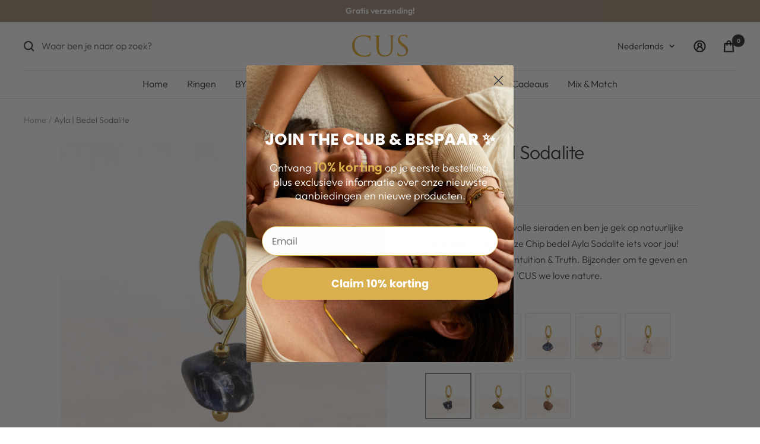

--- FILE ---
content_type: text/html; charset=utf-8
request_url: https://cus-boutique.com/products/bedel-ayla-intuition-truth
body_size: 51492
content:
<!doctype html><html class="no-js" lang="nl" dir="ltr">
  <head>
<!-- Google Tag Manager -->
<script>(function(w,d,s,l,i){w[l]=w[l]||[];w[l].push({'gtm.start':
new Date().getTime(),event:'gtm.js'});var f=d.getElementsByTagName(s)[0],
j=d.createElement(s),dl=l!='dataLayer'?'&l='+l:'';j.async=true;j.src=
'https://www.googletagmanager.com/gtm.js?id='+i+dl;f.parentNode.insertBefore(j,f);
})(window,document,'script','dataLayer','GTM-WBHLR3T');</script>
<!-- End Google Tag Manager -->
<!-- TAGinstall START -->
<script>
 (function(w) {  var first = document.getElementsByTagName('script')[0];  var script = document.createElement('script');  script.async = true;  script.src = "\/\/cus-boutique.com\/cdn\/shop\/t\/7\/assets\/dataLayer.js?v=100984351315984907461695566738";  script.addEventListener ("load", function() {  function start() {    var allProducts = [];  var shopCurrency = 'EUR';  var collectionTitle = null;    var customer = {  customerType: 'guest'  };    var pageType = 'Product Page';  var searchPerformed = false;  var cart = {  "items": [],  "total": 0.0,  "currency": "EUR",  };  if (!w.__TAGinstall) {  console.error('Unable to initialize Easy Tag - GTM & Data Layer.');  return;  }  w.__TAGinstall.init({  shopCurrency, allProducts, collectionTitle, searchPerformed, pageType, customer, cartData: cart  });     var product = {  name: "Ayla | Bedel Sodalite",  title: "Ayla | Bedel Sodalite",  id: "C22CCS003",  productId: "7463893074120",  variantId: "42400916340936",  handle: "bedel-ayla-intuition-truth",  price: "8.99",  image: "\/\/cus-boutique.com\/cdn\/shop\/products\/0047_C22CCS003_medium.webp?v=1667217635",  brand: "CUS®",  category: "Charm","variants": [{  id: "42400916340936",  title: "Gold",  sku: "C22CCS003",  price: "8.99",  compareAtPrice: "0.0",  },{  id: "42400916373704",  title: "Silver",  sku: "C22CCS004",  price: "8.99",  compareAtPrice: "0.0",  },]  };  w.__TAGinstall.onProductPage({  product, collectionTitle, shopCurrency, ShopifyAnalytics  });    };  if (w.__TAGinstall && w.__TAGinstall.boot) {  w.__TAGinstall.boot(start);  }  }, false);  first.parentNode.insertBefore(script, first); })(window);
</script>
<!-- TAGinstall END -->


    <meta charset="utf-8">
    <meta name="viewport" content="width=device-width, initial-scale=1.0, height=device-height, minimum-scale=1.0, maximum-scale=1.0">
    <meta name="theme-color" content="#ffffff">

    <title>CUS® | Ayla | Intuition &amp; Truth Bedel | Sodalite</title><meta name="description" content="Op zoek naar een betekenisvol Sodalite sieraad? Bij CUS® vind je de mooiste Sodalite hangers met betekenisuit onze Ayla serie"><link rel="canonical" href="https://cus-boutique.com/products/bedel-ayla-intuition-truth"><link rel="shortcut icon" href="//cus-boutique.com/cdn/shop/files/CUSicon_96x96.png?v=1667314940" type="image/png"><link rel="preconnect" href="https://cdn.shopify.com">
    <link rel="dns-prefetch" href="https://productreviews.shopifycdn.com">
    <link rel="dns-prefetch" href="https://www.google-analytics.com"><link rel="preconnect" href="https://fonts.shopifycdn.com" crossorigin><link rel="preconnect" href="https://fonts.googleapis.com">
    <link rel="preconnect" href="https://fonts.gstatic.com" crossorigin>
    <link href="https://fonts.googleapis.com/css2?family=STIX+Two+Text&display=swap" rel="stylesheet"><link rel="preload" as="style" href="//cus-boutique.com/cdn/shop/t/7/assets/theme.css?v=62057191004952989381695566738">
    <link rel="preload" as="script" href="//cus-boutique.com/cdn/shop/t/7/assets/vendor.js?v=31715688253868339281695566738">
    <link rel="preload" as="script" href="//cus-boutique.com/cdn/shop/t/7/assets/theme.js?v=179065169947148065741695566738"><link rel="preload" as="fetch" href="/products/bedel-ayla-intuition-truth.js" crossorigin>
      <link rel="preload" as="image" imagesizes="(max-width: 999px) calc(100vw - 48px), 640px" imagesrcset="//cus-boutique.com/cdn/shop/products/0047_C22CCS003_400x.webp?v=1667217635 400w, //cus-boutique.com/cdn/shop/products/0047_C22CCS003_500x.webp?v=1667217635 500w, //cus-boutique.com/cdn/shop/products/0047_C22CCS003_600x.webp?v=1667217635 600w, //cus-boutique.com/cdn/shop/products/0047_C22CCS003_700x.webp?v=1667217635 700w, //cus-boutique.com/cdn/shop/products/0047_C22CCS003_800x.webp?v=1667217635 800w, //cus-boutique.com/cdn/shop/products/0047_C22CCS003_900x.webp?v=1667217635 900w, //cus-boutique.com/cdn/shop/products/0047_C22CCS003_1000x.webp?v=1667217635 1000w, //cus-boutique.com/cdn/shop/products/0047_C22CCS003_1100x.webp?v=1667217635 1100w, //cus-boutique.com/cdn/shop/products/0047_C22CCS003_1200x.webp?v=1667217635 1200w, //cus-boutique.com/cdn/shop/products/0047_C22CCS003_1300x.webp?v=1667217635 1300w, //cus-boutique.com/cdn/shop/products/0047_C22CCS003_1400x.webp?v=1667217635 1400w, //cus-boutique.com/cdn/shop/products/0047_C22CCS003_1500x.webp?v=1667217635 1500w, //cus-boutique.com/cdn/shop/products/0047_C22CCS003_1600x.webp?v=1667217635 1600w, //cus-boutique.com/cdn/shop/products/0047_C22CCS003_1700x.webp?v=1667217635 1700w, //cus-boutique.com/cdn/shop/products/0047_C22CCS003_1800x.webp?v=1667217635 1800w
"><link rel="preload" as="script" href="//cus-boutique.com/cdn/shop/t/7/assets/flickity.js?v=176646718982628074891695566738"><meta property="og:type" content="product">
  <meta property="og:title" content="Ayla | Bedel Sodalite">
  <meta property="product:price:amount" content="8,99">
  <meta property="product:price:currency" content="EUR"><meta property="og:image" content="http://cus-boutique.com/cdn/shop/products/0047_C22CCS003.webp?v=1667217635">
  <meta property="og:image:secure_url" content="https://cus-boutique.com/cdn/shop/products/0047_C22CCS003.webp?v=1667217635">
  <meta property="og:image:width" content="2000">
  <meta property="og:image:height" content="2500"><meta property="og:description" content="Op zoek naar een betekenisvol Sodalite sieraad? Bij CUS® vind je de mooiste Sodalite hangers met betekenisuit onze Ayla serie"><meta property="og:url" content="https://cus-boutique.com/products/bedel-ayla-intuition-truth">
<meta property="og:site_name" content="CUS-BOUTIQUE"><meta name="twitter:card" content="summary"><meta name="twitter:title" content="Ayla | Bedel Sodalite">
  <meta name="twitter:description" content="Sodaliet werking Sodaliet betekenis Vind je het belangrijk om trouw te zijn aan jezelf en staat waarheid in jouw leven centraal? Dan mag een sodaliet steen werking hanger niet ontbreken in jouw sieradencollectie. Van de sodaliet werking wordt namelijk gezegd dat het zou helpen bij het brengen van inzichten. Het zou je de waarheid laten zien en spreken. Ook houdt de sodaliet betekenis in dat het je zou helpen met zelfvertrouwen en zelfrespect. Sodaliet sieraden zijn daarom ontzettend populair. De letterlijke sodaliet betekenis is ‘natrium steen,’ vertaald vanuit het Grieks en Latijn. Sodaliet wordt in Amerika gevonden van Canada tot in Brazilië, maar ook in India en Namibië wordt het prachtige gevlekte gesteente gevonden. Een andere sodaliet werking wordt gekoppeld aan de Indiase chakra overtuiging. In deze cultuur wordt geloofd dat alles uit energie bestaat, en staan energiepunten in onder"><meta name="twitter:image" content="https://cus-boutique.com/cdn/shop/products/0047_C22CCS003_1200x1200_crop_center.webp?v=1667217635">
  <meta name="twitter:image:alt" content="">
    
  <script type="application/ld+json">
  {
    "@context": "https://schema.org",
    "@type": "Product",
    "productID": 7463893074120,
    "offers": [{
          "@type": "Offer",
          "name": "Gold",
          "availability":"https://schema.org/InStock",
          "price": 8.99,
          "priceCurrency": "EUR",
          "priceValidUntil": "2026-01-31","sku": "C22CCS003",
            "gtin13": "8720872050843",
          "url": "/products/bedel-ayla-intuition-truth?variant=42400916340936"
        },
{
          "@type": "Offer",
          "name": "Silver",
          "availability":"https://schema.org/InStock",
          "price": 8.99,
          "priceCurrency": "EUR",
          "priceValidUntil": "2026-01-31","sku": "C22CCS004",
            "gtin13": "8720872050843",
          "url": "/products/bedel-ayla-intuition-truth?variant=42400916373704"
        }
],"brand": {
      "@type": "Brand",
      "name": "CUS®"
    },
    "name": "Ayla | Bedel Sodalite",
    "description": "Sodaliet werking\nSodaliet betekenis\nVind je het belangrijk om trouw te zijn aan jezelf en staat waarheid in jouw leven centraal? Dan mag een sodaliet steen werking hanger niet ontbreken in jouw sieradencollectie. Van de sodaliet werking wordt namelijk gezegd dat het zou helpen bij het brengen van inzichten. Het zou je de waarheid laten zien en spreken. Ook houdt de sodaliet betekenis in dat het je zou helpen met zelfvertrouwen en zelfrespect. Sodaliet sieraden zijn daarom ontzettend populair. De letterlijke sodaliet betekenis is ‘natrium steen,’ vertaald vanuit het Grieks en Latijn. Sodaliet wordt in Amerika gevonden van Canada tot in Brazilië, maar ook in India en Namibië wordt het prachtige gevlekte gesteente gevonden. Een andere sodaliet werking wordt gekoppeld aan de Indiase chakra overtuiging. In deze cultuur wordt geloofd dat alles uit energie bestaat, en staan energiepunten in onder anderen het menselijk lichaam centraal. Dankzij de mooie blauwe kleur wordt sodaliet steen werking verbonden aan de (vijfde) keelchakra en (zesde) derde oog chakra. Het derde oog staat hier voor het krijgen van inzichten en de keelchakra voor het spreken van je waarheid, dus ook hier komt de spirituele sodaliet betekenis terug. Wie gun jij een CUS® sodaliet hanger met bijzondere betekenis?\nSodaliet steen werking\nIedere sodaliet werking hanger bestaat uit getrommelde chips die op een zilverkleurige of goudkleurige kettelstift zijn geregen. Doordat de chips getrommeld zijn, hebben ze ieder een unieke vorm en prachtige glans. Elke sodaliet werking bedel is voorzien van een stainless steel clicker. Een clicker is een ringetje die je zonder gereedschap open en dicht kunt klikken, zodat je van jouw sodaliet armband een sodaliet ketting kunt maken en andersom. Wist je dat je de sodaliet heel mooi kunt afwisselen en combineren met de andere items uit de CUS® collectie? Zo maak je een prachtige sodaliet armband in combinatie met de bijpassende self love bedel, die ook staat voor zelfrespect. Of wat dacht je van de white bedel uit de CUS® meaningful colors collectie, die toepasselijk staat voor helderheid en hoop? Kijk eens bij de complete CUS® collectie en stel jouw favoriete combinatie samen.\nCUS® voor mij én voor jou\nWie kan er volgens jou wat meer zelfvertrouwen en inzichten gebruiken? Neem een kijkje bij de CUS® collectie voor prachtige sodaliet sieraden met betekenis. Alle items worden geleverd in een luxe CUS® velvet zakje. Daar word je toch blij van?",
    "category": "Charm",
    "url": "/products/bedel-ayla-intuition-truth",
    "sku": "C22CCS003",
    "image": {
      "@type": "ImageObject",
      "url": "https://cus-boutique.com/cdn/shop/products/0047_C22CCS003.webp?v=1667217635&width=1024",
      "image": "https://cus-boutique.com/cdn/shop/products/0047_C22CCS003.webp?v=1667217635&width=1024",
      "name": "",
      "width": "1024",
      "height": "1024"
    }
  }
  </script>



  <script type="application/ld+json">
  {
    "@context": "https://schema.org",
    "@type": "BreadcrumbList",
  "itemListElement": [{
      "@type": "ListItem",
      "position": 1,
      "name": "Home",
      "item": "https://cus-boutique.com"
    },{
          "@type": "ListItem",
          "position": 2,
          "name": "Ayla | Bedel Sodalite",
          "item": "https://cus-boutique.com/products/bedel-ayla-intuition-truth"
        }]
  }
  </script>


    <link rel="preload" href="//cus-boutique.com/cdn/fonts/outfit/outfit_n3.8c97ae4c4fac7c2ea467a6dc784857f4de7e0e37.woff2" as="font" type="font/woff2" crossorigin><link rel="preload" href="//cus-boutique.com/cdn/fonts/outfit/outfit_n3.8c97ae4c4fac7c2ea467a6dc784857f4de7e0e37.woff2" as="font" type="font/woff2" crossorigin><style>
  /* Typography (heading) */
  @font-face {
  font-family: Outfit;
  font-weight: 300;
  font-style: normal;
  font-display: swap;
  src: url("//cus-boutique.com/cdn/fonts/outfit/outfit_n3.8c97ae4c4fac7c2ea467a6dc784857f4de7e0e37.woff2") format("woff2"),
       url("//cus-boutique.com/cdn/fonts/outfit/outfit_n3.b50a189ccde91f9bceee88f207c18c09f0b62a7b.woff") format("woff");
}

/* Typography (body) */
  @font-face {
  font-family: Outfit;
  font-weight: 300;
  font-style: normal;
  font-display: swap;
  src: url("//cus-boutique.com/cdn/fonts/outfit/outfit_n3.8c97ae4c4fac7c2ea467a6dc784857f4de7e0e37.woff2") format("woff2"),
       url("//cus-boutique.com/cdn/fonts/outfit/outfit_n3.b50a189ccde91f9bceee88f207c18c09f0b62a7b.woff") format("woff");
}

@font-face {
  font-family: Outfit;
  font-weight: 600;
  font-style: normal;
  font-display: swap;
  src: url("//cus-boutique.com/cdn/fonts/outfit/outfit_n6.dfcbaa80187851df2e8384061616a8eaa1702fdc.woff2") format("woff2"),
       url("//cus-boutique.com/cdn/fonts/outfit/outfit_n6.88384e9fc3e36038624caccb938f24ea8008a91d.woff") format("woff");
}

:root {--heading-color: 46, 46, 46;
    --text-color: 62, 62, 62;
    --background: 255, 255, 255;
    --secondary-background: 255, 255, 255;
    --border-color: 226, 226, 226;
    --border-color-darker: 178, 178, 178;
    --success-color: 46, 158, 123;
    --success-background: 213, 236, 229;
    --error-color: 222, 42, 42;
    --error-background: 253, 240, 240;
    --primary-button-background: 32, 32, 32;
    --primary-button-text-color: 255, 255, 255;
    --secondary-button-background: 255, 255, 255;
    --secondary-button-text-color: 46, 46, 46;
    --product-star-rating: 164, 143, 122;
    --product-on-sale-accent: 164, 143, 122;
    --product-sold-out-accent: 54, 54, 54;
    --product-custom-label-background: 64, 93, 230;
    --product-custom-label-text-color: 255, 255, 255;
    --product-custom-label-2-background: 243, 229, 182;
    --product-custom-label-2-text-color: 0, 0, 0;
    --product-low-stock-text-color: 222, 42, 42;
    --product-in-stock-text-color: 46, 158, 123;
    --loading-bar-background: 62, 62, 62;

    /* We duplicate some "base" colors as root colors, which is useful to use on drawer elements or popover without. Those should not be overridden to avoid issues */
    --root-heading-color: 46, 46, 46;
    --root-text-color: 62, 62, 62;
    --root-background: 255, 255, 255;
    --root-border-color: 226, 226, 226;
    --root-primary-button-background: 32, 32, 32;
    --root-primary-button-text-color: 255, 255, 255;

    --base-font-size: 16px;
    --heading-font-family: Outfit, sans-serif;
    --heading-font-weight: 300;
    --heading-font-style: normal;
    --heading-text-transform: normal;
    --text-font-family: Outfit, sans-serif;
    --text-font-weight: 300;
    --text-font-style: normal;
    --text-font-bold-weight: 600;

    /* Typography (font size) */
    --heading-xxsmall-font-size: 10px;
    --heading-xsmall-font-size: 10px;
    --heading-small-font-size: 11px;
    --heading-large-font-size: 32px;
    --heading-h1-font-size: 32px;
    --heading-h2-font-size: 28px;
    --heading-h3-font-size: 26px;
    --heading-h4-font-size: 22px;
    --heading-h5-font-size: 18px;
    --heading-h6-font-size: 16px;

    /* Control the look and feel of the theme by changing radius of various elements */
    --button-border-radius: 0px;
    --block-border-radius: 0px;
    --block-border-radius-reduced: 0px;
    --color-swatch-border-radius: 100%;

    /* Button size */
    --button-height: 48px;
    --button-small-height: 40px;

    /* Form related */
    --form-input-field-height: 48px;
    --form-input-gap: 16px;
    --form-submit-margin: 24px;

    /* Product listing related variables */
    --product-list-block-spacing: 22px;

    /* Video related */
    --play-button-background: 255, 255, 255;
    --play-button-arrow: 62, 62, 62;

    /* RTL support */
    --transform-logical-flip: 1;
    --transform-origin-start: left;
    --transform-origin-end: right;

    /* Other */
    --zoom-cursor-svg-url: url(//cus-boutique.com/cdn/shop/t/7/assets/zoom-cursor.svg?v=116612295605511149551695566738);
    --arrow-right-svg-url: url(//cus-boutique.com/cdn/shop/t/7/assets/arrow-right.svg?v=92640083632469793491695566738);
    --arrow-left-svg-url: url(//cus-boutique.com/cdn/shop/t/7/assets/arrow-left.svg?v=8398336497977447691695566738);

    /* Some useful variables that we can reuse in our CSS. Some explanation are needed for some of them:
       - container-max-width-minus-gutters: represents the container max width without the edge gutters
       - container-outer-width: considering the screen width, represent all the space outside the container
       - container-outer-margin: same as container-outer-width but get set to 0 inside a container
       - container-inner-width: the effective space inside the container (minus gutters)
       - grid-column-width: represents the width of a single column of the grid
       - vertical-breather: this is a variable that defines the global "spacing" between sections, and inside the section
                            to create some "breath" and minimum spacing
     */
    --container-max-width: 1600px;
    --container-gutter: 24px;
    --container-max-width-minus-gutters: calc(var(--container-max-width) - (var(--container-gutter)) * 2);
    --container-outer-width: max(calc((100vw - var(--container-max-width-minus-gutters)) / 2), var(--container-gutter));
    --container-outer-margin: var(--container-outer-width);
    --container-inner-width: calc(100vw - var(--container-outer-width) * 2);

    --grid-column-count: 10;
    --grid-gap: 24px;
    --grid-column-width: calc((100vw - var(--container-outer-width) * 2 - var(--grid-gap) * (var(--grid-column-count) - 1)) / var(--grid-column-count));

    --vertical-breather: 28px;
    --vertical-breather-tight: 28px;

    /* Shopify related variables */
    --payment-terms-background-color: #ffffff;
  }

  @media screen and (min-width: 741px) {
    :root {
      --container-gutter: 40px;
      --grid-column-count: 20;
      --vertical-breather: 40px;
      --vertical-breather-tight: 40px;

      /* Typography (font size) */
      --heading-xsmall-font-size: 11px;
      --heading-small-font-size: 12px;
      --heading-large-font-size: 48px;
      --heading-h1-font-size: 48px;
      --heading-h2-font-size: 36px;
      --heading-h3-font-size: 30px;
      --heading-h4-font-size: 22px;
      --heading-h5-font-size: 18px;
      --heading-h6-font-size: 16px;

      /* Form related */
      --form-input-field-height: 52px;
      --form-submit-margin: 32px;

      /* Button size */
      --button-height: 52px;
      --button-small-height: 44px;
    }
  }

  @media screen and (min-width: 1200px) {
    :root {
      --vertical-breather: 48px;
      --vertical-breather-tight: 48px;
      --product-list-block-spacing: 38px;

      /* Typography */
      --heading-large-font-size: 58px;
      --heading-h1-font-size: 50px;
      --heading-h2-font-size: 44px;
      --heading-h3-font-size: 32px;
      --heading-h4-font-size: 26px;
      --heading-h5-font-size: 22px;
      --heading-h6-font-size: 16px;
    }
  }

  @media screen and (min-width: 1600px) {
    :root {
      --vertical-breather: 48px;
      --vertical-breather-tight: 48px;
    }
  }
</style>
    <script>
  // This allows to expose several variables to the global scope, to be used in scripts
  window.themeVariables = {
    settings: {
      direction: "ltr",
      pageType: "product",
      cartCount: 0,
      moneyFormat: "€{{amount_with_comma_separator}}",
      moneyWithCurrencyFormat: "€{{amount_with_comma_separator}} EUR",
      showVendor: false,
      discountMode: "percentage",
      currencyCodeEnabled: false,
      searchMode: "product,article,collection",
      searchUnavailableProducts: "last",
      cartType: "drawer",
      cartCurrency: "EUR",
      mobileZoomFactor: 2.5
    },

    routes: {
      host: "cus-boutique.com",
      rootUrl: "\/",
      rootUrlWithoutSlash: '',
      cartUrl: "\/cart",
      cartAddUrl: "\/cart\/add",
      cartChangeUrl: "\/cart\/change",
      searchUrl: "\/search",
      predictiveSearchUrl: "\/search\/suggest",
      productRecommendationsUrl: "\/recommendations\/products"
    },

    strings: {
      accessibilityDelete: "Verwijderen",
      accessibilityClose: "Sluiten",
      collectionSoldOut: "Uitverkocht",
      collectionDiscount: "Bespaar @savings@",
      productSalePrice: "Kortingsprijs",
      productRegularPrice: "Normale prijs",
      productFormUnavailable: "Niet beschikbaar",
      productFormSoldOut: "Uitverkocht",
      productFormPreOrder: "Pre-order",
      productFormAddToCart: "Voeg toe aan winkelwagen",
      searchNoResults: "Geen resultaten gevonden.",
      searchNewSearch: "Nieuwe zoekopdracht",
      searchProducts: "Producten",
      searchArticles: "Journal",
      searchPages: "Pagina\u0026#39;s",
      searchCollections: "Collecties",
      cartViewCart: "Bekijk winkelwagen",
      cartItemAdded: "Product is toegevoegd aan je winkelwagen!",
      cartItemAddedShort: "Toegevoegd aan je winkelwagen!",
      cartAddOrderNote: "Voeg bestelnotitie toe",
      cartEditOrderNote: "Bewerk bestelnotitie",
      shippingEstimatorNoResults: "Sorry, we verzenden niet naar dit adres.",
      shippingEstimatorOneResult: "Er is één verzendoptie voor dit adres:",
      shippingEstimatorMultipleResults: "Er zijn verschillende verzendopties voor dit adres:",
      shippingEstimatorError: "Er is een fout opgetreden bij het ophalen van de verzendopties:"
    },

    libs: {
      flickity: "\/\/cus-boutique.com\/cdn\/shop\/t\/7\/assets\/flickity.js?v=176646718982628074891695566738",
      photoswipe: "\/\/cus-boutique.com\/cdn\/shop\/t\/7\/assets\/photoswipe.js?v=132268647426145925301695566738",
      qrCode: "\/\/cus-boutique.com\/cdn\/shopifycloud\/storefront\/assets\/themes_support\/vendor\/qrcode-3f2b403b.js"
    },

    breakpoints: {
      phone: 'screen and (max-width: 740px)',
      tablet: 'screen and (min-width: 741px) and (max-width: 999px)',
      tabletAndUp: 'screen and (min-width: 741px)',
      pocket: 'screen and (max-width: 999px)',
      lap: 'screen and (min-width: 1000px) and (max-width: 1199px)',
      lapAndUp: 'screen and (min-width: 1000px)',
      desktop: 'screen and (min-width: 1200px)',
      wide: 'screen and (min-width: 1400px)'
    }
  };

  window.addEventListener('pageshow', async () => {
    const cartContent = await (await fetch(`${window.themeVariables.routes.cartUrl}.js`, {cache: 'reload'})).json();
    document.documentElement.dispatchEvent(new CustomEvent('cart:refresh', {detail: {cart: cartContent}}));
  });

  if ('noModule' in HTMLScriptElement.prototype) {
    // Old browsers (like IE) that does not support module will be considered as if not executing JS at all
    document.documentElement.className = document.documentElement.className.replace('no-js', 'js');

    requestAnimationFrame(() => {
      const viewportHeight = (window.visualViewport ? window.visualViewport.height : document.documentElement.clientHeight);
      document.documentElement.style.setProperty('--window-height',viewportHeight + 'px');
    });
  }// We save the product ID in local storage to be eventually used for recently viewed section
    try {
      const items = JSON.parse(localStorage.getItem('theme:recently-viewed-products') || '[]');

      // We check if the current product already exists, and if it does not, we add it at the start
      if (!items.includes(7463893074120)) {
        items.unshift(7463893074120);
      }

      localStorage.setItem('theme:recently-viewed-products', JSON.stringify(items.slice(0, 20)));
    } catch (e) {
      // Safari in private mode does not allow setting item, we silently fail
    }</script>

    <link rel="stylesheet" href="//cus-boutique.com/cdn/shop/t/7/assets/theme.css?v=62057191004952989381695566738">

    <script src="//cus-boutique.com/cdn/shop/t/7/assets/vendor.js?v=31715688253868339281695566738" defer></script>
    <script src="//cus-boutique.com/cdn/shop/t/7/assets/theme.js?v=179065169947148065741695566738" defer></script>
    <script src="//cus-boutique.com/cdn/shop/t/7/assets/custom.js?v=167639537848865775061695566738" defer></script>

    <script>window.performance && window.performance.mark && window.performance.mark('shopify.content_for_header.start');</script><meta name="google-site-verification" content="vMos5WS2hfWZUj-SYSlW40YfErDAQ3_1nkr_DzH-Dr8">
<meta name="facebook-domain-verification" content="yvlw8q0z2026te4r5dx832nhsrao3q">
<meta id="shopify-digital-wallet" name="shopify-digital-wallet" content="/62650876104/digital_wallets/dialog">
<meta name="shopify-checkout-api-token" content="582e1b0d74ce53032c73985b6b55552d">
<meta id="in-context-paypal-metadata" data-shop-id="62650876104" data-venmo-supported="false" data-environment="production" data-locale="nl_NL" data-paypal-v4="true" data-currency="EUR">
<link rel="alternate" hreflang="x-default" href="https://cus-boutique.com/products/bedel-ayla-intuition-truth">
<link rel="alternate" hreflang="nl" href="https://cus-boutique.com/products/bedel-ayla-intuition-truth">
<link rel="alternate" hreflang="de" href="https://cus-boutique.com/de/products/bedel-ayla-intuition-truth">
<link rel="alternate" hreflang="fr" href="https://cus-boutique.com/fr/products/bedel-ayla-intuition-truth">
<link rel="alternate" hreflang="en" href="https://cus-boutique.com/en/products/bedel-ayla-intuition-truth">
<link rel="alternate" hreflang="nl-BQ" href="https://cus-boutique.com/nl-bq/products/bedel-ayla-intuition-truth">
<link rel="alternate" hreflang="en-BQ" href="https://cus-boutique.com/en-bq/products/bedel-ayla-intuition-truth">
<link rel="alternate" hreflang="nl-BE" href="https://cus-boutique.com/nl-be/products/bedel-ayla-intuition-truth">
<link rel="alternate" hreflang="fr-BE" href="https://cus-boutique.com/fr-be/products/bedel-ayla-intuition-truth">
<link rel="alternate" hreflang="en-BE" href="https://cus-boutique.com/en-be/products/bedel-ayla-intuition-truth">
<link rel="alternate" hreflang="fr-FR" href="https://cus-boutique.com/fr-fr/products/bedel-ayla-intuition-truth">
<link rel="alternate" hreflang="nl-FR" href="https://cus-boutique.com/nl-fr/products/bedel-ayla-intuition-truth">
<link rel="alternate" hreflang="en-FR" href="https://cus-boutique.com/en-fr/products/bedel-ayla-intuition-truth">
<link rel="alternate" hreflang="de-DE" href="https://cus-boutique.com/de-de/products/bedel-ayla-intuition-truth">
<link rel="alternate" hreflang="nl-DE" href="https://cus-boutique.com/nl-de/products/bedel-ayla-intuition-truth">
<link rel="alternate" hreflang="en-DE" href="https://cus-boutique.com/en-de/products/bedel-ayla-intuition-truth">
<link rel="alternate" type="application/json+oembed" href="https://cus-boutique.com/products/bedel-ayla-intuition-truth.oembed">
<script async="async" src="/checkouts/internal/preloads.js?locale=nl-NL"></script>
<link rel="preconnect" href="https://shop.app" crossorigin="anonymous">
<script async="async" src="https://shop.app/checkouts/internal/preloads.js?locale=nl-NL&shop_id=62650876104" crossorigin="anonymous"></script>
<script id="apple-pay-shop-capabilities" type="application/json">{"shopId":62650876104,"countryCode":"NL","currencyCode":"EUR","merchantCapabilities":["supports3DS"],"merchantId":"gid:\/\/shopify\/Shop\/62650876104","merchantName":"CUS-BOUTIQUE","requiredBillingContactFields":["postalAddress","email"],"requiredShippingContactFields":["postalAddress","email"],"shippingType":"shipping","supportedNetworks":["visa","maestro","masterCard","amex"],"total":{"type":"pending","label":"CUS-BOUTIQUE","amount":"1.00"},"shopifyPaymentsEnabled":true,"supportsSubscriptions":true}</script>
<script id="shopify-features" type="application/json">{"accessToken":"582e1b0d74ce53032c73985b6b55552d","betas":["rich-media-storefront-analytics"],"domain":"cus-boutique.com","predictiveSearch":true,"shopId":62650876104,"locale":"nl"}</script>
<script>var Shopify = Shopify || {};
Shopify.shop = "cusbv.myshopify.com";
Shopify.locale = "nl";
Shopify.currency = {"active":"EUR","rate":"1.0"};
Shopify.country = "NL";
Shopify.theme = {"name":"Focal (with SparkLayer)","id":153427181901,"schema_name":"Focal","schema_version":"9.0.0","theme_store_id":null,"role":"main"};
Shopify.theme.handle = "null";
Shopify.theme.style = {"id":null,"handle":null};
Shopify.cdnHost = "cus-boutique.com/cdn";
Shopify.routes = Shopify.routes || {};
Shopify.routes.root = "/";</script>
<script type="module">!function(o){(o.Shopify=o.Shopify||{}).modules=!0}(window);</script>
<script>!function(o){function n(){var o=[];function n(){o.push(Array.prototype.slice.apply(arguments))}return n.q=o,n}var t=o.Shopify=o.Shopify||{};t.loadFeatures=n(),t.autoloadFeatures=n()}(window);</script>
<script>
  window.ShopifyPay = window.ShopifyPay || {};
  window.ShopifyPay.apiHost = "shop.app\/pay";
  window.ShopifyPay.redirectState = null;
</script>
<script id="shop-js-analytics" type="application/json">{"pageType":"product"}</script>
<script defer="defer" async type="module" src="//cus-boutique.com/cdn/shopifycloud/shop-js/modules/v2/client.init-shop-cart-sync_temwk-5i.nl.esm.js"></script>
<script defer="defer" async type="module" src="//cus-boutique.com/cdn/shopifycloud/shop-js/modules/v2/chunk.common_CCZ-xm-Q.esm.js"></script>
<script type="module">
  await import("//cus-boutique.com/cdn/shopifycloud/shop-js/modules/v2/client.init-shop-cart-sync_temwk-5i.nl.esm.js");
await import("//cus-boutique.com/cdn/shopifycloud/shop-js/modules/v2/chunk.common_CCZ-xm-Q.esm.js");

  window.Shopify.SignInWithShop?.initShopCartSync?.({"fedCMEnabled":true,"windoidEnabled":true});

</script>
<script>
  window.Shopify = window.Shopify || {};
  if (!window.Shopify.featureAssets) window.Shopify.featureAssets = {};
  window.Shopify.featureAssets['shop-js'] = {"shop-cart-sync":["modules/v2/client.shop-cart-sync_C_VO6eFW.nl.esm.js","modules/v2/chunk.common_CCZ-xm-Q.esm.js"],"init-fed-cm":["modules/v2/client.init-fed-cm_FItnDNcC.nl.esm.js","modules/v2/chunk.common_CCZ-xm-Q.esm.js"],"shop-button":["modules/v2/client.shop-button_IpPg0fLo.nl.esm.js","modules/v2/chunk.common_CCZ-xm-Q.esm.js"],"init-windoid":["modules/v2/client.init-windoid_DdE6oLv5.nl.esm.js","modules/v2/chunk.common_CCZ-xm-Q.esm.js"],"shop-cash-offers":["modules/v2/client.shop-cash-offers_D6q7lL9C.nl.esm.js","modules/v2/chunk.common_CCZ-xm-Q.esm.js","modules/v2/chunk.modal_BmkKFhvx.esm.js"],"shop-toast-manager":["modules/v2/client.shop-toast-manager_Bl40k8tl.nl.esm.js","modules/v2/chunk.common_CCZ-xm-Q.esm.js"],"init-shop-email-lookup-coordinator":["modules/v2/client.init-shop-email-lookup-coordinator_BOK7joXB.nl.esm.js","modules/v2/chunk.common_CCZ-xm-Q.esm.js"],"pay-button":["modules/v2/client.pay-button_C7i2_XxJ.nl.esm.js","modules/v2/chunk.common_CCZ-xm-Q.esm.js"],"avatar":["modules/v2/client.avatar_BTnouDA3.nl.esm.js"],"init-shop-cart-sync":["modules/v2/client.init-shop-cart-sync_temwk-5i.nl.esm.js","modules/v2/chunk.common_CCZ-xm-Q.esm.js"],"shop-login-button":["modules/v2/client.shop-login-button_DdCzYdFS.nl.esm.js","modules/v2/chunk.common_CCZ-xm-Q.esm.js","modules/v2/chunk.modal_BmkKFhvx.esm.js"],"init-customer-accounts-sign-up":["modules/v2/client.init-customer-accounts-sign-up_DFXIGKiG.nl.esm.js","modules/v2/client.shop-login-button_DdCzYdFS.nl.esm.js","modules/v2/chunk.common_CCZ-xm-Q.esm.js","modules/v2/chunk.modal_BmkKFhvx.esm.js"],"init-shop-for-new-customer-accounts":["modules/v2/client.init-shop-for-new-customer-accounts_CnDrhKuX.nl.esm.js","modules/v2/client.shop-login-button_DdCzYdFS.nl.esm.js","modules/v2/chunk.common_CCZ-xm-Q.esm.js","modules/v2/chunk.modal_BmkKFhvx.esm.js"],"init-customer-accounts":["modules/v2/client.init-customer-accounts_9lqyQGg7.nl.esm.js","modules/v2/client.shop-login-button_DdCzYdFS.nl.esm.js","modules/v2/chunk.common_CCZ-xm-Q.esm.js","modules/v2/chunk.modal_BmkKFhvx.esm.js"],"shop-follow-button":["modules/v2/client.shop-follow-button_DDFkCFR_.nl.esm.js","modules/v2/chunk.common_CCZ-xm-Q.esm.js","modules/v2/chunk.modal_BmkKFhvx.esm.js"],"lead-capture":["modules/v2/client.lead-capture_D6a5IkTE.nl.esm.js","modules/v2/chunk.common_CCZ-xm-Q.esm.js","modules/v2/chunk.modal_BmkKFhvx.esm.js"],"checkout-modal":["modules/v2/client.checkout-modal_ls22PHbP.nl.esm.js","modules/v2/chunk.common_CCZ-xm-Q.esm.js","modules/v2/chunk.modal_BmkKFhvx.esm.js"],"shop-login":["modules/v2/client.shop-login_DnuKONkX.nl.esm.js","modules/v2/chunk.common_CCZ-xm-Q.esm.js","modules/v2/chunk.modal_BmkKFhvx.esm.js"],"payment-terms":["modules/v2/client.payment-terms_Cx_gmh72.nl.esm.js","modules/v2/chunk.common_CCZ-xm-Q.esm.js","modules/v2/chunk.modal_BmkKFhvx.esm.js"]};
</script>
<script>(function() {
  var isLoaded = false;
  function asyncLoad() {
    if (isLoaded) return;
    isLoaded = true;
    var urls = ["https:\/\/live.bb.eight-cdn.com\/script.js?shop=cusbv.myshopify.com","https:\/\/gdprcdn.b-cdn.net\/js\/gdpr_cookie_consent.min.js?shop=cusbv.myshopify.com","https:\/\/widget.tagembed.com\/embed.min.js?shop=cusbv.myshopify.com","https:\/\/cdn.nfcube.com\/instafeed-47419d9fb14b409c1c33fec8abd19cbc.js?shop=cusbv.myshopify.com","\/\/cdn.shopify.com\/proxy\/031fd747ffdc27f31eb16a4a034281e4bcfbcb3e17a4f9d185af97ae599db6be\/pixel.wetracked.io\/cusbv.myshopify.com\/events.js?shop=cusbv.myshopify.com\u0026sp-cache-control=cHVibGljLCBtYXgtYWdlPTkwMA"];
    for (var i = 0; i < urls.length; i++) {
      var s = document.createElement('script');
      s.type = 'text/javascript';
      s.async = true;
      s.src = urls[i];
      var x = document.getElementsByTagName('script')[0];
      x.parentNode.insertBefore(s, x);
    }
  };
  if(window.attachEvent) {
    window.attachEvent('onload', asyncLoad);
  } else {
    window.addEventListener('load', asyncLoad, false);
  }
})();</script>
<script id="__st">var __st={"a":62650876104,"offset":3600,"reqid":"2853105e-e637-4528-ac23-294c9ccc95de-1768974000","pageurl":"cus-boutique.com\/products\/bedel-ayla-intuition-truth","u":"2641c8683d07","p":"product","rtyp":"product","rid":7463893074120};</script>
<script>window.ShopifyPaypalV4VisibilityTracking = true;</script>
<script id="captcha-bootstrap">!function(){'use strict';const t='contact',e='account',n='new_comment',o=[[t,t],['blogs',n],['comments',n],[t,'customer']],c=[[e,'customer_login'],[e,'guest_login'],[e,'recover_customer_password'],[e,'create_customer']],r=t=>t.map((([t,e])=>`form[action*='/${t}']:not([data-nocaptcha='true']) input[name='form_type'][value='${e}']`)).join(','),a=t=>()=>t?[...document.querySelectorAll(t)].map((t=>t.form)):[];function s(){const t=[...o],e=r(t);return a(e)}const i='password',u='form_key',d=['recaptcha-v3-token','g-recaptcha-response','h-captcha-response',i],f=()=>{try{return window.sessionStorage}catch{return}},m='__shopify_v',_=t=>t.elements[u];function p(t,e,n=!1){try{const o=window.sessionStorage,c=JSON.parse(o.getItem(e)),{data:r}=function(t){const{data:e,action:n}=t;return t[m]||n?{data:e,action:n}:{data:t,action:n}}(c);for(const[e,n]of Object.entries(r))t.elements[e]&&(t.elements[e].value=n);n&&o.removeItem(e)}catch(o){console.error('form repopulation failed',{error:o})}}const l='form_type',E='cptcha';function T(t){t.dataset[E]=!0}const w=window,h=w.document,L='Shopify',v='ce_forms',y='captcha';let A=!1;((t,e)=>{const n=(g='f06e6c50-85a8-45c8-87d0-21a2b65856fe',I='https://cdn.shopify.com/shopifycloud/storefront-forms-hcaptcha/ce_storefront_forms_captcha_hcaptcha.v1.5.2.iife.js',D={infoText:'Beschermd door hCaptcha',privacyText:'Privacy',termsText:'Voorwaarden'},(t,e,n)=>{const o=w[L][v],c=o.bindForm;if(c)return c(t,g,e,D).then(n);var r;o.q.push([[t,g,e,D],n]),r=I,A||(h.body.append(Object.assign(h.createElement('script'),{id:'captcha-provider',async:!0,src:r})),A=!0)});var g,I,D;w[L]=w[L]||{},w[L][v]=w[L][v]||{},w[L][v].q=[],w[L][y]=w[L][y]||{},w[L][y].protect=function(t,e){n(t,void 0,e),T(t)},Object.freeze(w[L][y]),function(t,e,n,w,h,L){const[v,y,A,g]=function(t,e,n){const i=e?o:[],u=t?c:[],d=[...i,...u],f=r(d),m=r(i),_=r(d.filter((([t,e])=>n.includes(e))));return[a(f),a(m),a(_),s()]}(w,h,L),I=t=>{const e=t.target;return e instanceof HTMLFormElement?e:e&&e.form},D=t=>v().includes(t);t.addEventListener('submit',(t=>{const e=I(t);if(!e)return;const n=D(e)&&!e.dataset.hcaptchaBound&&!e.dataset.recaptchaBound,o=_(e),c=g().includes(e)&&(!o||!o.value);(n||c)&&t.preventDefault(),c&&!n&&(function(t){try{if(!f())return;!function(t){const e=f();if(!e)return;const n=_(t);if(!n)return;const o=n.value;o&&e.removeItem(o)}(t);const e=Array.from(Array(32),(()=>Math.random().toString(36)[2])).join('');!function(t,e){_(t)||t.append(Object.assign(document.createElement('input'),{type:'hidden',name:u})),t.elements[u].value=e}(t,e),function(t,e){const n=f();if(!n)return;const o=[...t.querySelectorAll(`input[type='${i}']`)].map((({name:t})=>t)),c=[...d,...o],r={};for(const[a,s]of new FormData(t).entries())c.includes(a)||(r[a]=s);n.setItem(e,JSON.stringify({[m]:1,action:t.action,data:r}))}(t,e)}catch(e){console.error('failed to persist form',e)}}(e),e.submit())}));const S=(t,e)=>{t&&!t.dataset[E]&&(n(t,e.some((e=>e===t))),T(t))};for(const o of['focusin','change'])t.addEventListener(o,(t=>{const e=I(t);D(e)&&S(e,y())}));const B=e.get('form_key'),M=e.get(l),P=B&&M;t.addEventListener('DOMContentLoaded',(()=>{const t=y();if(P)for(const e of t)e.elements[l].value===M&&p(e,B);[...new Set([...A(),...v().filter((t=>'true'===t.dataset.shopifyCaptcha))])].forEach((e=>S(e,t)))}))}(h,new URLSearchParams(w.location.search),n,t,e,['guest_login'])})(!0,!0)}();</script>
<script integrity="sha256-4kQ18oKyAcykRKYeNunJcIwy7WH5gtpwJnB7kiuLZ1E=" data-source-attribution="shopify.loadfeatures" defer="defer" src="//cus-boutique.com/cdn/shopifycloud/storefront/assets/storefront/load_feature-a0a9edcb.js" crossorigin="anonymous"></script>
<script crossorigin="anonymous" defer="defer" src="//cus-boutique.com/cdn/shopifycloud/storefront/assets/shopify_pay/storefront-65b4c6d7.js?v=20250812"></script>
<script data-source-attribution="shopify.dynamic_checkout.dynamic.init">var Shopify=Shopify||{};Shopify.PaymentButton=Shopify.PaymentButton||{isStorefrontPortableWallets:!0,init:function(){window.Shopify.PaymentButton.init=function(){};var t=document.createElement("script");t.src="https://cus-boutique.com/cdn/shopifycloud/portable-wallets/latest/portable-wallets.nl.js",t.type="module",document.head.appendChild(t)}};
</script>
<script data-source-attribution="shopify.dynamic_checkout.buyer_consent">
  function portableWalletsHideBuyerConsent(e){var t=document.getElementById("shopify-buyer-consent"),n=document.getElementById("shopify-subscription-policy-button");t&&n&&(t.classList.add("hidden"),t.setAttribute("aria-hidden","true"),n.removeEventListener("click",e))}function portableWalletsShowBuyerConsent(e){var t=document.getElementById("shopify-buyer-consent"),n=document.getElementById("shopify-subscription-policy-button");t&&n&&(t.classList.remove("hidden"),t.removeAttribute("aria-hidden"),n.addEventListener("click",e))}window.Shopify?.PaymentButton&&(window.Shopify.PaymentButton.hideBuyerConsent=portableWalletsHideBuyerConsent,window.Shopify.PaymentButton.showBuyerConsent=portableWalletsShowBuyerConsent);
</script>
<script data-source-attribution="shopify.dynamic_checkout.cart.bootstrap">document.addEventListener("DOMContentLoaded",(function(){function t(){return document.querySelector("shopify-accelerated-checkout-cart, shopify-accelerated-checkout")}if(t())Shopify.PaymentButton.init();else{new MutationObserver((function(e,n){t()&&(Shopify.PaymentButton.init(),n.disconnect())})).observe(document.body,{childList:!0,subtree:!0})}}));
</script>
<link id="shopify-accelerated-checkout-styles" rel="stylesheet" media="screen" href="https://cus-boutique.com/cdn/shopifycloud/portable-wallets/latest/accelerated-checkout-backwards-compat.css" crossorigin="anonymous">
<style id="shopify-accelerated-checkout-cart">
        #shopify-buyer-consent {
  margin-top: 1em;
  display: inline-block;
  width: 100%;
}

#shopify-buyer-consent.hidden {
  display: none;
}

#shopify-subscription-policy-button {
  background: none;
  border: none;
  padding: 0;
  text-decoration: underline;
  font-size: inherit;
  cursor: pointer;
}

#shopify-subscription-policy-button::before {
  box-shadow: none;
}

      </style>

<script>window.performance && window.performance.mark && window.performance.mark('shopify.content_for_header.end');</script>
    <link href="//cus-boutique.com/cdn/shop/t/7/assets/scm-product-label.css?v=12074897745735074611695566738" rel="stylesheet" type="text/css" media="all" />


<script>
if ((typeof SECOMAPP) == 'undefined') {
    var SECOMAPP = {};
}
if ((typeof SECOMAPP.pl) == 'undefined') {
    SECOMAPP.pl = {};
}

    SECOMAPP.pl.piRegex='.product__media-image-wrapper img';




    SECOMAPP.pl.pisRegex='.product-item__image-wrapper .product-item__aspect-ratio';





SECOMAPP.page = 'product';
SECOMAPP.pl.product = {
    id: 7463893074120,
    published_at: "2022-10-23 20:34:52 +0200",
    price: 899,  
    tags: ["charm","Direct","Meaningful stones","Retail"], 
    variants: [  {
        id: 42400916340936,
        price: 899  ,
        inventory_quantity: 166  ,
        inventory_management: 'shopify'  ,
        weight: 2  ,
        sku: 'C22CCS003'  } ,
         {
        id: 42400916373704,
        price: 899  ,
        inventory_quantity: 172  ,
        inventory_management: 'shopify'  ,
        weight: 2  ,
        sku: 'C22CCS004'  } 
        
    ],
    collections: [  581993103560,  583013105864,  607657361741,  583084900552,  609176093005,  ]
};
</script>



    
         <script src="//cus-boutique.com/cdn/shop/t/7/assets/scm-product-label.js?v=179378932580227392491695566738" type="text/javascript"></script>
    


                  <script src="//cus-boutique.com/cdn/shop/t/7/assets/bss-file-configdata.js?v=19453381437224918031695566738" type="text/javascript"></script><script>
              if (typeof BSS_PL == 'undefined') {
                  var BSS_PL = {};
              }
              
              var bssPlApiServer = "https://product-labels-pro.bsscommerce.com";
              BSS_PL.customerTags = 'null';
              BSS_PL.configData = configDatas;
              BSS_PL.storeId = 29609;
              BSS_PL.currentPlan = "false";
              BSS_PL.storeIdCustomOld = "10678";
              BSS_PL.storeIdOldWIthPriority = "12200";
              BSS_PL.apiServerProduction = "https://product-labels-pro.bsscommerce.com";
              
              </script>
          <style>
.homepage-slideshow .slick-slide .bss_pl_img {
    visibility: hidden !important;
}
</style><script>function fixBugForStores($, BSS_PL, parent, page, htmlLabel) { return false;}</script>
<!-- "snippets/shogun-head.liquid" was not rendered, the associated app was uninstalled -->
<!-- BEGIN app block: shopify://apps/consentmo-gdpr/blocks/gdpr_cookie_consent/4fbe573f-a377-4fea-9801-3ee0858cae41 -->


<!-- END app block --><!-- BEGIN app block: shopify://apps/klaviyo-email-marketing-sms/blocks/klaviyo-onsite-embed/2632fe16-c075-4321-a88b-50b567f42507 -->












  <script async src="https://static.klaviyo.com/onsite/js/Rt6UUN/klaviyo.js?company_id=Rt6UUN"></script>
  <script>!function(){if(!window.klaviyo){window._klOnsite=window._klOnsite||[];try{window.klaviyo=new Proxy({},{get:function(n,i){return"push"===i?function(){var n;(n=window._klOnsite).push.apply(n,arguments)}:function(){for(var n=arguments.length,o=new Array(n),w=0;w<n;w++)o[w]=arguments[w];var t="function"==typeof o[o.length-1]?o.pop():void 0,e=new Promise((function(n){window._klOnsite.push([i].concat(o,[function(i){t&&t(i),n(i)}]))}));return e}}})}catch(n){window.klaviyo=window.klaviyo||[],window.klaviyo.push=function(){var n;(n=window._klOnsite).push.apply(n,arguments)}}}}();</script>

  
    <script id="viewed_product">
      if (item == null) {
        var _learnq = _learnq || [];

        var MetafieldReviews = null
        var MetafieldYotpoRating = null
        var MetafieldYotpoCount = null
        var MetafieldLooxRating = null
        var MetafieldLooxCount = null
        var okendoProduct = null
        var okendoProductReviewCount = null
        var okendoProductReviewAverageValue = null
        try {
          // The following fields are used for Customer Hub recently viewed in order to add reviews.
          // This information is not part of __kla_viewed. Instead, it is part of __kla_viewed_reviewed_items
          MetafieldReviews = {};
          MetafieldYotpoRating = null
          MetafieldYotpoCount = null
          MetafieldLooxRating = null
          MetafieldLooxCount = null

          okendoProduct = null
          // If the okendo metafield is not legacy, it will error, which then requires the new json formatted data
          if (okendoProduct && 'error' in okendoProduct) {
            okendoProduct = null
          }
          okendoProductReviewCount = okendoProduct ? okendoProduct.reviewCount : null
          okendoProductReviewAverageValue = okendoProduct ? okendoProduct.reviewAverageValue : null
        } catch (error) {
          console.error('Error in Klaviyo onsite reviews tracking:', error);
        }

        var item = {
          Name: "Ayla | Bedel Sodalite",
          ProductID: 7463893074120,
          Categories: ["Alle producten","Bedels","Charm x Meaningful stones","CUS® brievenbus cadeau","Retail Collection"],
          ImageURL: "https://cus-boutique.com/cdn/shop/products/0047_C22CCS003_grande.webp?v=1667217635",
          URL: "https://cus-boutique.com/products/bedel-ayla-intuition-truth",
          Brand: "CUS®",
          Price: "€8,99",
          Value: "8,99",
          CompareAtPrice: "€0,00"
        };
        _learnq.push(['track', 'Viewed Product', item]);
        _learnq.push(['trackViewedItem', {
          Title: item.Name,
          ItemId: item.ProductID,
          Categories: item.Categories,
          ImageUrl: item.ImageURL,
          Url: item.URL,
          Metadata: {
            Brand: item.Brand,
            Price: item.Price,
            Value: item.Value,
            CompareAtPrice: item.CompareAtPrice
          },
          metafields:{
            reviews: MetafieldReviews,
            yotpo:{
              rating: MetafieldYotpoRating,
              count: MetafieldYotpoCount,
            },
            loox:{
              rating: MetafieldLooxRating,
              count: MetafieldLooxCount,
            },
            okendo: {
              rating: okendoProductReviewAverageValue,
              count: okendoProductReviewCount,
            }
          }
        }]);
      }
    </script>
  




  <script>
    window.klaviyoReviewsProductDesignMode = false
  </script>







<!-- END app block --><!-- BEGIN app block: shopify://apps/webwinkelkeur/blocks/sidebar/c3ac2bcb-63f1-40d3-9622-f307cd559ad3 -->
    <script>
        (function (n, r) {
            var e = document.createElement("script");
            e.async = !0, e.src = n + "/sidebar.js?id=" + r + "&c=" + c(10, r);
            var t = document.getElementsByTagName("script")[0];
            t.parentNode.insertBefore(e, t);

            function c(s, i) {
                var o = Date.now(), a = s * 6e4, _ = (Math.sin(i) || 0) * a;
                return Math.floor((o + _) / a)
            }
        })("https://dashboard.webwinkelkeur.nl", 1216287);
    </script>


<!-- END app block --><link href="https://cdn.shopify.com/extensions/019bb6f5-226a-7baf-afdb-439867a5d826/bundlebuilder-174/assets/bb-layout.css" rel="stylesheet" type="text/css" media="all">
<script src="https://cdn.shopify.com/extensions/019bdc8a-76ef-7579-bc36-78c61aebc1a9/consentmo-gdpr-579/assets/consentmo_cookie_consent.js" type="text/javascript" defer="defer"></script>
<link href="https://monorail-edge.shopifysvc.com" rel="dns-prefetch">
<script>(function(){if ("sendBeacon" in navigator && "performance" in window) {try {var session_token_from_headers = performance.getEntriesByType('navigation')[0].serverTiming.find(x => x.name == '_s').description;} catch {var session_token_from_headers = undefined;}var session_cookie_matches = document.cookie.match(/_shopify_s=([^;]*)/);var session_token_from_cookie = session_cookie_matches && session_cookie_matches.length === 2 ? session_cookie_matches[1] : "";var session_token = session_token_from_headers || session_token_from_cookie || "";function handle_abandonment_event(e) {var entries = performance.getEntries().filter(function(entry) {return /monorail-edge.shopifysvc.com/.test(entry.name);});if (!window.abandonment_tracked && entries.length === 0) {window.abandonment_tracked = true;var currentMs = Date.now();var navigation_start = performance.timing.navigationStart;var payload = {shop_id: 62650876104,url: window.location.href,navigation_start,duration: currentMs - navigation_start,session_token,page_type: "product"};window.navigator.sendBeacon("https://monorail-edge.shopifysvc.com/v1/produce", JSON.stringify({schema_id: "online_store_buyer_site_abandonment/1.1",payload: payload,metadata: {event_created_at_ms: currentMs,event_sent_at_ms: currentMs}}));}}window.addEventListener('pagehide', handle_abandonment_event);}}());</script>
<script id="web-pixels-manager-setup">(function e(e,d,r,n,o){if(void 0===o&&(o={}),!Boolean(null===(a=null===(i=window.Shopify)||void 0===i?void 0:i.analytics)||void 0===a?void 0:a.replayQueue)){var i,a;window.Shopify=window.Shopify||{};var t=window.Shopify;t.analytics=t.analytics||{};var s=t.analytics;s.replayQueue=[],s.publish=function(e,d,r){return s.replayQueue.push([e,d,r]),!0};try{self.performance.mark("wpm:start")}catch(e){}var l=function(){var e={modern:/Edge?\/(1{2}[4-9]|1[2-9]\d|[2-9]\d{2}|\d{4,})\.\d+(\.\d+|)|Firefox\/(1{2}[4-9]|1[2-9]\d|[2-9]\d{2}|\d{4,})\.\d+(\.\d+|)|Chrom(ium|e)\/(9{2}|\d{3,})\.\d+(\.\d+|)|(Maci|X1{2}).+ Version\/(15\.\d+|(1[6-9]|[2-9]\d|\d{3,})\.\d+)([,.]\d+|)( \(\w+\)|)( Mobile\/\w+|) Safari\/|Chrome.+OPR\/(9{2}|\d{3,})\.\d+\.\d+|(CPU[ +]OS|iPhone[ +]OS|CPU[ +]iPhone|CPU IPhone OS|CPU iPad OS)[ +]+(15[._]\d+|(1[6-9]|[2-9]\d|\d{3,})[._]\d+)([._]\d+|)|Android:?[ /-](13[3-9]|1[4-9]\d|[2-9]\d{2}|\d{4,})(\.\d+|)(\.\d+|)|Android.+Firefox\/(13[5-9]|1[4-9]\d|[2-9]\d{2}|\d{4,})\.\d+(\.\d+|)|Android.+Chrom(ium|e)\/(13[3-9]|1[4-9]\d|[2-9]\d{2}|\d{4,})\.\d+(\.\d+|)|SamsungBrowser\/([2-9]\d|\d{3,})\.\d+/,legacy:/Edge?\/(1[6-9]|[2-9]\d|\d{3,})\.\d+(\.\d+|)|Firefox\/(5[4-9]|[6-9]\d|\d{3,})\.\d+(\.\d+|)|Chrom(ium|e)\/(5[1-9]|[6-9]\d|\d{3,})\.\d+(\.\d+|)([\d.]+$|.*Safari\/(?![\d.]+ Edge\/[\d.]+$))|(Maci|X1{2}).+ Version\/(10\.\d+|(1[1-9]|[2-9]\d|\d{3,})\.\d+)([,.]\d+|)( \(\w+\)|)( Mobile\/\w+|) Safari\/|Chrome.+OPR\/(3[89]|[4-9]\d|\d{3,})\.\d+\.\d+|(CPU[ +]OS|iPhone[ +]OS|CPU[ +]iPhone|CPU IPhone OS|CPU iPad OS)[ +]+(10[._]\d+|(1[1-9]|[2-9]\d|\d{3,})[._]\d+)([._]\d+|)|Android:?[ /-](13[3-9]|1[4-9]\d|[2-9]\d{2}|\d{4,})(\.\d+|)(\.\d+|)|Mobile Safari.+OPR\/([89]\d|\d{3,})\.\d+\.\d+|Android.+Firefox\/(13[5-9]|1[4-9]\d|[2-9]\d{2}|\d{4,})\.\d+(\.\d+|)|Android.+Chrom(ium|e)\/(13[3-9]|1[4-9]\d|[2-9]\d{2}|\d{4,})\.\d+(\.\d+|)|Android.+(UC? ?Browser|UCWEB|U3)[ /]?(15\.([5-9]|\d{2,})|(1[6-9]|[2-9]\d|\d{3,})\.\d+)\.\d+|SamsungBrowser\/(5\.\d+|([6-9]|\d{2,})\.\d+)|Android.+MQ{2}Browser\/(14(\.(9|\d{2,})|)|(1[5-9]|[2-9]\d|\d{3,})(\.\d+|))(\.\d+|)|K[Aa][Ii]OS\/(3\.\d+|([4-9]|\d{2,})\.\d+)(\.\d+|)/},d=e.modern,r=e.legacy,n=navigator.userAgent;return n.match(d)?"modern":n.match(r)?"legacy":"unknown"}(),u="modern"===l?"modern":"legacy",c=(null!=n?n:{modern:"",legacy:""})[u],f=function(e){return[e.baseUrl,"/wpm","/b",e.hashVersion,"modern"===e.buildTarget?"m":"l",".js"].join("")}({baseUrl:d,hashVersion:r,buildTarget:u}),m=function(e){var d=e.version,r=e.bundleTarget,n=e.surface,o=e.pageUrl,i=e.monorailEndpoint;return{emit:function(e){var a=e.status,t=e.errorMsg,s=(new Date).getTime(),l=JSON.stringify({metadata:{event_sent_at_ms:s},events:[{schema_id:"web_pixels_manager_load/3.1",payload:{version:d,bundle_target:r,page_url:o,status:a,surface:n,error_msg:t},metadata:{event_created_at_ms:s}}]});if(!i)return console&&console.warn&&console.warn("[Web Pixels Manager] No Monorail endpoint provided, skipping logging."),!1;try{return self.navigator.sendBeacon.bind(self.navigator)(i,l)}catch(e){}var u=new XMLHttpRequest;try{return u.open("POST",i,!0),u.setRequestHeader("Content-Type","text/plain"),u.send(l),!0}catch(e){return console&&console.warn&&console.warn("[Web Pixels Manager] Got an unhandled error while logging to Monorail."),!1}}}}({version:r,bundleTarget:l,surface:e.surface,pageUrl:self.location.href,monorailEndpoint:e.monorailEndpoint});try{o.browserTarget=l,function(e){var d=e.src,r=e.async,n=void 0===r||r,o=e.onload,i=e.onerror,a=e.sri,t=e.scriptDataAttributes,s=void 0===t?{}:t,l=document.createElement("script"),u=document.querySelector("head"),c=document.querySelector("body");if(l.async=n,l.src=d,a&&(l.integrity=a,l.crossOrigin="anonymous"),s)for(var f in s)if(Object.prototype.hasOwnProperty.call(s,f))try{l.dataset[f]=s[f]}catch(e){}if(o&&l.addEventListener("load",o),i&&l.addEventListener("error",i),u)u.appendChild(l);else{if(!c)throw new Error("Did not find a head or body element to append the script");c.appendChild(l)}}({src:f,async:!0,onload:function(){if(!function(){var e,d;return Boolean(null===(d=null===(e=window.Shopify)||void 0===e?void 0:e.analytics)||void 0===d?void 0:d.initialized)}()){var d=window.webPixelsManager.init(e)||void 0;if(d){var r=window.Shopify.analytics;r.replayQueue.forEach((function(e){var r=e[0],n=e[1],o=e[2];d.publishCustomEvent(r,n,o)})),r.replayQueue=[],r.publish=d.publishCustomEvent,r.visitor=d.visitor,r.initialized=!0}}},onerror:function(){return m.emit({status:"failed",errorMsg:"".concat(f," has failed to load")})},sri:function(e){var d=/^sha384-[A-Za-z0-9+/=]+$/;return"string"==typeof e&&d.test(e)}(c)?c:"",scriptDataAttributes:o}),m.emit({status:"loading"})}catch(e){m.emit({status:"failed",errorMsg:(null==e?void 0:e.message)||"Unknown error"})}}})({shopId: 62650876104,storefrontBaseUrl: "https://cus-boutique.com",extensionsBaseUrl: "https://extensions.shopifycdn.com/cdn/shopifycloud/web-pixels-manager",monorailEndpoint: "https://monorail-edge.shopifysvc.com/unstable/produce_batch",surface: "storefront-renderer",enabledBetaFlags: ["2dca8a86"],webPixelsConfigList: [{"id":"2636710221","configuration":"{\"accountID\":\"Rt6UUN\",\"webPixelConfig\":\"eyJlbmFibGVBZGRlZFRvQ2FydEV2ZW50cyI6IHRydWV9\"}","eventPayloadVersion":"v1","runtimeContext":"STRICT","scriptVersion":"524f6c1ee37bacdca7657a665bdca589","type":"APP","apiClientId":123074,"privacyPurposes":["ANALYTICS","MARKETING"],"dataSharingAdjustments":{"protectedCustomerApprovalScopes":["read_customer_address","read_customer_email","read_customer_name","read_customer_personal_data","read_customer_phone"]}},{"id":"1200685389","configuration":"{\"appDomain\":\"app.sparklayer.io\", \"siteId\":\"cusboutique\"}","eventPayloadVersion":"v1","runtimeContext":"STRICT","scriptVersion":"6a76237eeb1360eba576db0f81c798cb","type":"APP","apiClientId":4974139,"privacyPurposes":["ANALYTICS","MARKETING","SALE_OF_DATA"],"dataSharingAdjustments":{"protectedCustomerApprovalScopes":["read_customer_address","read_customer_email","read_customer_name","read_customer_personal_data","read_customer_phone"]}},{"id":"890372429","configuration":"{\"config\":\"{\\\"google_tag_ids\\\":[\\\"AW-11035690388\\\",\\\"GT-5R494CB\\\",\\\"G-VSDRF6LLJC\\\"],\\\"target_country\\\":\\\"NL\\\",\\\"gtag_events\\\":[{\\\"type\\\":\\\"search\\\",\\\"action_label\\\":[\\\"AW-11035690388\\\/AA9OCIqc8IMYEJSLnY4p\\\",\\\"G-VSDRF6LLJC\\\",\\\"AW-11035646269\\\"]},{\\\"type\\\":\\\"begin_checkout\\\",\\\"action_label\\\":[\\\"AW-11035690388\\\/PfZ7CIec8IMYEJSLnY4p\\\",\\\"G-VSDRF6LLJC\\\",\\\"AW-11035646269\\\"]},{\\\"type\\\":\\\"view_item\\\",\\\"action_label\\\":[\\\"AW-11035690388\\\/VrBUCIGc8IMYEJSLnY4p\\\",\\\"MC-Z4WGDY5LL6\\\",\\\"G-VSDRF6LLJC\\\",\\\"AW-11035646269\\\"]},{\\\"type\\\":\\\"purchase\\\",\\\"action_label\\\":[\\\"AW-11035690388\\\/_tNkCP6b8IMYEJSLnY4p\\\",\\\"MC-Z4WGDY5LL6\\\",\\\"G-VSDRF6LLJC\\\",\\\"AW-11035646269\\\"]},{\\\"type\\\":\\\"page_view\\\",\\\"action_label\\\":[\\\"AW-11035690388\\\/YOGtCPub8IMYEJSLnY4p\\\",\\\"MC-Z4WGDY5LL6\\\",\\\"G-VSDRF6LLJC\\\",\\\"AW-11035646269\\\"]},{\\\"type\\\":\\\"add_payment_info\\\",\\\"action_label\\\":[\\\"AW-11035690388\\\/uu_iCI2c8IMYEJSLnY4p\\\",\\\"G-VSDRF6LLJC\\\",\\\"AW-11035646269\\\"]},{\\\"type\\\":\\\"add_to_cart\\\",\\\"action_label\\\":[\\\"AW-11035690388\\\/nxumCISc8IMYEJSLnY4p\\\",\\\"G-VSDRF6LLJC\\\",\\\"AW-11035646269\\\"]}],\\\"enable_monitoring_mode\\\":false}\"}","eventPayloadVersion":"v1","runtimeContext":"OPEN","scriptVersion":"b2a88bafab3e21179ed38636efcd8a93","type":"APP","apiClientId":1780363,"privacyPurposes":[],"dataSharingAdjustments":{"protectedCustomerApprovalScopes":["read_customer_address","read_customer_email","read_customer_name","read_customer_personal_data","read_customer_phone"]}},{"id":"770048333","configuration":"{\"pixelCode\":\"CDPKICJC77U7S1L5BQ30\"}","eventPayloadVersion":"v1","runtimeContext":"STRICT","scriptVersion":"22e92c2ad45662f435e4801458fb78cc","type":"APP","apiClientId":4383523,"privacyPurposes":["ANALYTICS","MARKETING","SALE_OF_DATA"],"dataSharingAdjustments":{"protectedCustomerApprovalScopes":["read_customer_address","read_customer_email","read_customer_name","read_customer_personal_data","read_customer_phone"]}},{"id":"164888909","configuration":"{\"tagID\":\"2613056251244\"}","eventPayloadVersion":"v1","runtimeContext":"STRICT","scriptVersion":"18031546ee651571ed29edbe71a3550b","type":"APP","apiClientId":3009811,"privacyPurposes":["ANALYTICS","MARKETING","SALE_OF_DATA"],"dataSharingAdjustments":{"protectedCustomerApprovalScopes":["read_customer_address","read_customer_email","read_customer_name","read_customer_personal_data","read_customer_phone"]}},{"id":"shopify-app-pixel","configuration":"{}","eventPayloadVersion":"v1","runtimeContext":"STRICT","scriptVersion":"0450","apiClientId":"shopify-pixel","type":"APP","privacyPurposes":["ANALYTICS","MARKETING"]},{"id":"shopify-custom-pixel","eventPayloadVersion":"v1","runtimeContext":"LAX","scriptVersion":"0450","apiClientId":"shopify-pixel","type":"CUSTOM","privacyPurposes":["ANALYTICS","MARKETING"]}],isMerchantRequest: false,initData: {"shop":{"name":"CUS-BOUTIQUE","paymentSettings":{"currencyCode":"EUR"},"myshopifyDomain":"cusbv.myshopify.com","countryCode":"NL","storefrontUrl":"https:\/\/cus-boutique.com"},"customer":null,"cart":null,"checkout":null,"productVariants":[{"price":{"amount":8.99,"currencyCode":"EUR"},"product":{"title":"Ayla | Bedel Sodalite","vendor":"CUS®","id":"7463893074120","untranslatedTitle":"Ayla | Bedel Sodalite","url":"\/products\/bedel-ayla-intuition-truth","type":"Charm"},"id":"42400916340936","image":{"src":"\/\/cus-boutique.com\/cdn\/shop\/products\/0047_C22CCS003.webp?v=1667217635"},"sku":"C22CCS003","title":"Gold","untranslatedTitle":"Gold"},{"price":{"amount":8.99,"currencyCode":"EUR"},"product":{"title":"Ayla | Bedel Sodalite","vendor":"CUS®","id":"7463893074120","untranslatedTitle":"Ayla | Bedel Sodalite","url":"\/products\/bedel-ayla-intuition-truth","type":"Charm"},"id":"42400916373704","image":{"src":"\/\/cus-boutique.com\/cdn\/shop\/products\/0087_C22CCS004.webp?v=1667565651"},"sku":"C22CCS004","title":"Silver","untranslatedTitle":"Silver"}],"purchasingCompany":null},},"https://cus-boutique.com/cdn","fcfee988w5aeb613cpc8e4bc33m6693e112",{"modern":"","legacy":""},{"shopId":"62650876104","storefrontBaseUrl":"https:\/\/cus-boutique.com","extensionBaseUrl":"https:\/\/extensions.shopifycdn.com\/cdn\/shopifycloud\/web-pixels-manager","surface":"storefront-renderer","enabledBetaFlags":"[\"2dca8a86\"]","isMerchantRequest":"false","hashVersion":"fcfee988w5aeb613cpc8e4bc33m6693e112","publish":"custom","events":"[[\"page_viewed\",{}],[\"product_viewed\",{\"productVariant\":{\"price\":{\"amount\":8.99,\"currencyCode\":\"EUR\"},\"product\":{\"title\":\"Ayla | Bedel Sodalite\",\"vendor\":\"CUS®\",\"id\":\"7463893074120\",\"untranslatedTitle\":\"Ayla | Bedel Sodalite\",\"url\":\"\/products\/bedel-ayla-intuition-truth\",\"type\":\"Charm\"},\"id\":\"42400916340936\",\"image\":{\"src\":\"\/\/cus-boutique.com\/cdn\/shop\/products\/0047_C22CCS003.webp?v=1667217635\"},\"sku\":\"C22CCS003\",\"title\":\"Gold\",\"untranslatedTitle\":\"Gold\"}}]]"});</script><script>
  window.ShopifyAnalytics = window.ShopifyAnalytics || {};
  window.ShopifyAnalytics.meta = window.ShopifyAnalytics.meta || {};
  window.ShopifyAnalytics.meta.currency = 'EUR';
  var meta = {"product":{"id":7463893074120,"gid":"gid:\/\/shopify\/Product\/7463893074120","vendor":"CUS®","type":"Charm","handle":"bedel-ayla-intuition-truth","variants":[{"id":42400916340936,"price":899,"name":"Ayla | Bedel Sodalite - Gold","public_title":"Gold","sku":"C22CCS003"},{"id":42400916373704,"price":899,"name":"Ayla | Bedel Sodalite - Silver","public_title":"Silver","sku":"C22CCS004"}],"remote":false},"page":{"pageType":"product","resourceType":"product","resourceId":7463893074120,"requestId":"2853105e-e637-4528-ac23-294c9ccc95de-1768974000"}};
  for (var attr in meta) {
    window.ShopifyAnalytics.meta[attr] = meta[attr];
  }
</script>
<script class="analytics">
  (function () {
    var customDocumentWrite = function(content) {
      var jquery = null;

      if (window.jQuery) {
        jquery = window.jQuery;
      } else if (window.Checkout && window.Checkout.$) {
        jquery = window.Checkout.$;
      }

      if (jquery) {
        jquery('body').append(content);
      }
    };

    var hasLoggedConversion = function(token) {
      if (token) {
        return document.cookie.indexOf('loggedConversion=' + token) !== -1;
      }
      return false;
    }

    var setCookieIfConversion = function(token) {
      if (token) {
        var twoMonthsFromNow = new Date(Date.now());
        twoMonthsFromNow.setMonth(twoMonthsFromNow.getMonth() + 2);

        document.cookie = 'loggedConversion=' + token + '; expires=' + twoMonthsFromNow;
      }
    }

    var trekkie = window.ShopifyAnalytics.lib = window.trekkie = window.trekkie || [];
    if (trekkie.integrations) {
      return;
    }
    trekkie.methods = [
      'identify',
      'page',
      'ready',
      'track',
      'trackForm',
      'trackLink'
    ];
    trekkie.factory = function(method) {
      return function() {
        var args = Array.prototype.slice.call(arguments);
        args.unshift(method);
        trekkie.push(args);
        return trekkie;
      };
    };
    for (var i = 0; i < trekkie.methods.length; i++) {
      var key = trekkie.methods[i];
      trekkie[key] = trekkie.factory(key);
    }
    trekkie.load = function(config) {
      trekkie.config = config || {};
      trekkie.config.initialDocumentCookie = document.cookie;
      var first = document.getElementsByTagName('script')[0];
      var script = document.createElement('script');
      script.type = 'text/javascript';
      script.onerror = function(e) {
        var scriptFallback = document.createElement('script');
        scriptFallback.type = 'text/javascript';
        scriptFallback.onerror = function(error) {
                var Monorail = {
      produce: function produce(monorailDomain, schemaId, payload) {
        var currentMs = new Date().getTime();
        var event = {
          schema_id: schemaId,
          payload: payload,
          metadata: {
            event_created_at_ms: currentMs,
            event_sent_at_ms: currentMs
          }
        };
        return Monorail.sendRequest("https://" + monorailDomain + "/v1/produce", JSON.stringify(event));
      },
      sendRequest: function sendRequest(endpointUrl, payload) {
        // Try the sendBeacon API
        if (window && window.navigator && typeof window.navigator.sendBeacon === 'function' && typeof window.Blob === 'function' && !Monorail.isIos12()) {
          var blobData = new window.Blob([payload], {
            type: 'text/plain'
          });

          if (window.navigator.sendBeacon(endpointUrl, blobData)) {
            return true;
          } // sendBeacon was not successful

        } // XHR beacon

        var xhr = new XMLHttpRequest();

        try {
          xhr.open('POST', endpointUrl);
          xhr.setRequestHeader('Content-Type', 'text/plain');
          xhr.send(payload);
        } catch (e) {
          console.log(e);
        }

        return false;
      },
      isIos12: function isIos12() {
        return window.navigator.userAgent.lastIndexOf('iPhone; CPU iPhone OS 12_') !== -1 || window.navigator.userAgent.lastIndexOf('iPad; CPU OS 12_') !== -1;
      }
    };
    Monorail.produce('monorail-edge.shopifysvc.com',
      'trekkie_storefront_load_errors/1.1',
      {shop_id: 62650876104,
      theme_id: 153427181901,
      app_name: "storefront",
      context_url: window.location.href,
      source_url: "//cus-boutique.com/cdn/s/trekkie.storefront.cd680fe47e6c39ca5d5df5f0a32d569bc48c0f27.min.js"});

        };
        scriptFallback.async = true;
        scriptFallback.src = '//cus-boutique.com/cdn/s/trekkie.storefront.cd680fe47e6c39ca5d5df5f0a32d569bc48c0f27.min.js';
        first.parentNode.insertBefore(scriptFallback, first);
      };
      script.async = true;
      script.src = '//cus-boutique.com/cdn/s/trekkie.storefront.cd680fe47e6c39ca5d5df5f0a32d569bc48c0f27.min.js';
      first.parentNode.insertBefore(script, first);
    };
    trekkie.load(
      {"Trekkie":{"appName":"storefront","development":false,"defaultAttributes":{"shopId":62650876104,"isMerchantRequest":null,"themeId":153427181901,"themeCityHash":"82887460927898466","contentLanguage":"nl","currency":"EUR","eventMetadataId":"50f03563-96af-495b-8010-acf0b315507e"},"isServerSideCookieWritingEnabled":true,"monorailRegion":"shop_domain","enabledBetaFlags":["65f19447"]},"Session Attribution":{},"S2S":{"facebookCapiEnabled":false,"source":"trekkie-storefront-renderer","apiClientId":580111}}
    );

    var loaded = false;
    trekkie.ready(function() {
      if (loaded) return;
      loaded = true;

      window.ShopifyAnalytics.lib = window.trekkie;

      var originalDocumentWrite = document.write;
      document.write = customDocumentWrite;
      try { window.ShopifyAnalytics.merchantGoogleAnalytics.call(this); } catch(error) {};
      document.write = originalDocumentWrite;

      window.ShopifyAnalytics.lib.page(null,{"pageType":"product","resourceType":"product","resourceId":7463893074120,"requestId":"2853105e-e637-4528-ac23-294c9ccc95de-1768974000","shopifyEmitted":true});

      var match = window.location.pathname.match(/checkouts\/(.+)\/(thank_you|post_purchase)/)
      var token = match? match[1]: undefined;
      if (!hasLoggedConversion(token)) {
        setCookieIfConversion(token);
        window.ShopifyAnalytics.lib.track("Viewed Product",{"currency":"EUR","variantId":42400916340936,"productId":7463893074120,"productGid":"gid:\/\/shopify\/Product\/7463893074120","name":"Ayla | Bedel Sodalite - Gold","price":"8.99","sku":"C22CCS003","brand":"CUS®","variant":"Gold","category":"Charm","nonInteraction":true,"remote":false},undefined,undefined,{"shopifyEmitted":true});
      window.ShopifyAnalytics.lib.track("monorail:\/\/trekkie_storefront_viewed_product\/1.1",{"currency":"EUR","variantId":42400916340936,"productId":7463893074120,"productGid":"gid:\/\/shopify\/Product\/7463893074120","name":"Ayla | Bedel Sodalite - Gold","price":"8.99","sku":"C22CCS003","brand":"CUS®","variant":"Gold","category":"Charm","nonInteraction":true,"remote":false,"referer":"https:\/\/cus-boutique.com\/products\/bedel-ayla-intuition-truth"});
      }
    });


        var eventsListenerScript = document.createElement('script');
        eventsListenerScript.async = true;
        eventsListenerScript.src = "//cus-boutique.com/cdn/shopifycloud/storefront/assets/shop_events_listener-3da45d37.js";
        document.getElementsByTagName('head')[0].appendChild(eventsListenerScript);

})();</script>
<script
  defer
  src="https://cus-boutique.com/cdn/shopifycloud/perf-kit/shopify-perf-kit-3.0.4.min.js"
  data-application="storefront-renderer"
  data-shop-id="62650876104"
  data-render-region="gcp-us-east1"
  data-page-type="product"
  data-theme-instance-id="153427181901"
  data-theme-name="Focal"
  data-theme-version="9.0.0"
  data-monorail-region="shop_domain"
  data-resource-timing-sampling-rate="10"
  data-shs="true"
  data-shs-beacon="true"
  data-shs-export-with-fetch="true"
  data-shs-logs-sample-rate="1"
  data-shs-beacon-endpoint="https://cus-boutique.com/api/collect"
></script>
</head><body class="no-focus-outline " data-instant-allow-query-string><svg class="visually-hidden">
      <linearGradient id="rating-star-gradient-half">
        <stop offset="50%" stop-color="rgb(var(--product-star-rating))" />
        <stop offset="50%" stop-color="rgb(var(--product-star-rating))" stop-opacity="0.4" />
      </linearGradient>
    </svg>

    <a href="#main" class="visually-hidden skip-to-content">Ga naar inhoud</a>
    <loading-bar class="loading-bar"></loading-bar><div id="shopify-section-announcement-bar" class="shopify-section shopify-section--announcement-bar">
<style>
  :root {
    --enable-sticky-announcement-bar: 0;
  }

  #shopify-section-announcement-bar {
    --heading-color: 255, 255, 255;
    --text-color: 255, 255, 255;
    --primary-button-background: 40, 40, 40;
    --primary-button-text-color: 255, 255, 255;
    --section-background: 164, 143, 122;
    z-index: 5; /* Make sure it goes over header */position: relative;top: 0;
  }

  @media screen and (min-width: 741px) {
    :root {
      --enable-sticky-announcement-bar: 0;
    }

    #shopify-section-announcement-bar {position: relative;}
  }
</style><section>
    <announcement-bar  class="announcement-bar "><div class="announcement-bar__list"><announcement-bar-item   class="announcement-bar__item" ><div class="announcement-bar__message text--xsmall"><p>Gratis verzending!</p></div></announcement-bar-item></div></announcement-bar>
  </section>

  <script>
    document.documentElement.style.setProperty('--announcement-bar-height', document.getElementById('shopify-section-announcement-bar').clientHeight + 'px');
  </script>

</div><div id="shopify-section-popup" class="shopify-section shopify-section--popup"><style>
    [aria-controls="newsletter-popup"] {
      display: none; /* Allows to hide the toggle icon in the header if the section is disabled */
    }
  </style></div><div id="shopify-section-header" class="shopify-section shopify-section--header"><style>
  :root {
    --enable-sticky-header: 1;
    --enable-transparent-header: 0;
    --loading-bar-background: 46, 46, 46; /* Prevent the loading bar to be invisible */
  }

  #shopify-section-header {--header-background: 255, 255, 255;
    --header-text-color: 46, 46, 46;
    --header-border-color: 224, 224, 224;
    --reduce-header-padding: 1;position: -webkit-sticky;
      position: sticky;top: calc(var(--enable-sticky-announcement-bar) * var(--announcement-bar-height, 0px));
    z-index: 4;
  }#shopify-section-header .header__logo-image {
    max-width: 100px;
  }

  @media screen and (min-width: 741px) {
    #shopify-section-header .header__logo-image {
      max-width: 100px;
    }
  }

  @media screen and (min-width: 1200px) {}</style>

<store-header sticky  class="header header--bordered " role="banner">


  <div class="container">
    <div class="header__wrapper">
      <!-- LEFT PART -->
      <nav class="header__inline-navigation" ><div class="header__icon-list hidden-desk"><button is="toggle-button" class="header__icon-wrapper tap-area hidden-desk" aria-controls="mobile-menu-drawer" aria-expanded="false">
              <span class="visually-hidden">Navigatie</span><svg focusable="false" width="18" height="14" class="icon icon--header-hamburger   " viewBox="0 0 18 14">
        <path d="M0 1h18M0 13h18H0zm0-6h18H0z" fill="none" stroke="currentColor" stroke-width="2"></path>
      </svg></button><a href="/search" is="toggle-link" class="header__icon-wrapper tap-area hidden-lap hidden-desk" aria-controls="search-drawer" aria-expanded="false" aria-label="Zoeken"><svg focusable="false" width="18" height="18" class="icon icon--header-search   " viewBox="0 0 18 18">
        <path d="M12.336 12.336c2.634-2.635 2.682-6.859.106-9.435-2.576-2.576-6.8-2.528-9.435.106C.373 5.642.325 9.866 2.901 12.442c2.576 2.576 6.8 2.528 9.435-.106zm0 0L17 17" fill="none" stroke="currentColor" stroke-width="2"></path>
      </svg></a>
        </div><div class="header__search-bar predictive-search hidden-pocket">
            <form class="predictive-search__form" action="/search" method="get" role="search">
              <input type="hidden" name="type" value="product">
              <input type="hidden" name="options[prefix]" value="last">
              <input type="hidden" name="options[unavailable_products]" value="last"><svg focusable="false" width="18" height="18" class="icon icon--header-search   " viewBox="0 0 18 18">
        <path d="M12.336 12.336c2.634-2.635 2.682-6.859.106-9.435-2.576-2.576-6.8-2.528-9.435.106C.373 5.642.325 9.866 2.901 12.442c2.576 2.576 6.8 2.528 9.435-.106zm0 0L17 17" fill="none" stroke="currentColor" stroke-width="2"></path>
      </svg><input class="predictive-search__input" is="predictive-search-input" type="text" name="q" autocomplete="off" autocorrect="off" aria-controls="search-drawer" aria-expanded="false" aria-label="Zoeken" placeholder="Waar ben je naar op zoek?">
            </form>
          </div></nav>

      <!-- LOGO PART --><span class="header__logo"><a class="header__logo-link" href="/"><span class="visually-hidden">CUS-BOUTIQUE</span>
            <img class="header__logo-image" width="4489" height="1754" src="//cus-boutique.com/cdn/shop/files/Logo_CUS_200x.png?v=1666084983" alt=""></a></span><!-- SECONDARY LINKS PART -->
      <div class="header__secondary-links"><form method="post" action="/localization" id="header-localization-form" accept-charset="UTF-8" class="header__cross-border hidden-pocket" enctype="multipart/form-data"><input type="hidden" name="form_type" value="localization" /><input type="hidden" name="utf8" value="✓" /><input type="hidden" name="_method" value="put" /><input type="hidden" name="return_to" value="/products/bedel-ayla-intuition-truth" /><div class="popover-container">
                <input type="hidden" name="locale_code" value="nl">
                <span class="visually-hidden">Taal</span>

                <button type="button" is="toggle-button" class="popover-button text--small" aria-expanded="false" aria-controls="header-localization-form-locale">Nederlands<svg focusable="false" width="9" height="6" class="icon icon--chevron icon--inline  " viewBox="0 0 12 8">
        <path fill="none" d="M1 1l5 5 5-5" stroke="currentColor" stroke-width="2"></path>
      </svg></button>

                <popover-content id="header-localization-form-locale" class="popover">
                  <span class="popover__overlay"></span>

                  <header class="popover__header">
                    <span class="popover__title heading h6">Taal</span>

                    <button type="button" class="popover__close-button tap-area tap-area--large" data-action="close" title="Sluiten"><svg focusable="false" width="14" height="14" class="icon icon--close   " viewBox="0 0 14 14">
        <path d="M13 13L1 1M13 1L1 13" stroke="currentColor" stroke-width="2" fill="none"></path>
      </svg></button>
                  </header>

                  <div class="popover__content">
                    <div class="popover__choice-list"><button type="submit" name="locale_code" value="nl" class="popover__choice-item">
                          <span class="popover__choice-label" aria-current="true">Nederlands</span>
                        </button><button type="submit" name="locale_code" value="de" class="popover__choice-item">
                          <span class="popover__choice-label" >Deutsch</span>
                        </button><button type="submit" name="locale_code" value="fr" class="popover__choice-item">
                          <span class="popover__choice-label" >Français</span>
                        </button><button type="submit" name="locale_code" value="en" class="popover__choice-item">
                          <span class="popover__choice-label" >English</span>
                        </button></div>
                  </div>
                </popover-content>
              </div></form><div class="header__icon-list"><button is="toggle-button" class="header__icon-wrapper tap-area hidden-phone " aria-controls="newsletter-popup" aria-expanded="false">
            <span class="visually-hidden">Nieuwsbrief</span><svg focusable="false" width="20" height="16" class="icon icon--header-email   " viewBox="0 0 20 16">
        <path d="M19 4l-9 5-9-5" fill="none" stroke="currentColor" stroke-width="2"></path>
        <path stroke="currentColor" fill="none" stroke-width="2" d="M1 1h18v14H1z"></path>
      </svg></button><a href="https://cus-boutique.com/customer_authentication/redirect?locale=nl&region_country=NL" class="header__icon-wrapper tap-area hidden-phone " aria-label="Inloggen">
      <svg focusable="false" width="25" height="24" class="icon icon--header-customer   " xmlns="http://www.w3.org/2000/svg" viewBox="0 0 32 32"><path stroke="currentColor" d="M 16 3 C 8.832031 3 3 8.832031 3 16 C 3 23.167969 8.832031 29 16 29 C 23.167969 29 29 23.167969 29 16 C 29 8.832031 23.167969 3 16 3 Z M 16 5 C 22.085938 5 27 9.914063 27 16 C 27 22.085938 22.085938 27 16 27 C 9.914063 27 5 22.085938 5 16 C 5 9.914063 9.914063 5 16 5 Z M 16 8 C 13.25 8 11 10.25 11 13 C 11 14.515625 11.707031 15.863281 12.78125 16.78125 C 10.53125 17.949219 9 20.300781 9 23 L 11 23 C 11 20.226563 13.226563 18 16 18 C 18.773438 18 21 20.226563 21 23 L 23 23 C 23 20.300781 21.46875 17.949219 19.21875 16.78125 C 20.292969 15.863281 21 14.515625 21 13 C 21 10.25 18.75 8 16 8 Z M 16 10 C 17.667969 10 19 11.332031 19 13 C 19 14.667969 17.667969 16 16 16 C 14.332031 16 13 14.667969 13 13 C 13 11.332031 14.332031 10 16 10 Z"/></svg></a><a href="/cart" is="toggle-link" aria-controls="mini-cart" aria-expanded="false" class="header__icon-wrapper tap-area " aria-label="Winkelwagen" data-no-instant>
      <svg focusable="false" width="25" height="24" class="icon icon--header-shopping-cart   " xmlns="http://www.w3.org/2000/svg" viewBox="0 0 32 32">
        <path  stroke="currentColor" d="M 16 3 C 13.253906 3 11 5.253906 11 8 L 11 9 L 6.0625 9 L 6 9.9375 L 5 27.9375 L 4.9375 29 L 27.0625 29 L 27 27.9375 L 26 9.9375 L 25.9375 9 L 21 9 L 21 8 C 21 5.253906 18.746094 3 16 3 Z M 16 5 C 17.65625 5 19 6.34375 19 8 L 19 9 L 13 9 L 13 8 C 13 6.34375 14.34375 5 16 5 Z M 7.9375 11 L 11 11 L 11 14 L 13 14 L 13 11 L 19 11 L 19 14 L 21 14 L 21 11 L 24.0625 11 L 24.9375 27 L 7.0625 27 Z"/></svg><cart-count class="header__cart-count header__cart-count--floating bubble-count">0</cart-count>
          </a>
        </div></div>
    </div><nav class="header__bottom-navigation hidden-pocket hidden-lap" role="navigation">
        <desktop-navigation>
  <ul class="header__linklist list--unstyled " role="list"><li class="header__linklist-item " data-item-title="Home">
        <a class="header__linklist-link link--animated" href="/" >Home</a></li><li class="header__linklist-item " data-item-title="Ringen">
        <a class="header__linklist-link link--animated" href="/collections/ringen" >Ringen</a></li><li class="header__linklist-item " data-item-title="BY31">
        <a class="header__linklist-link link--animated" href="/collections/cus-x-by31-1" >BY31</a></li><li class="header__linklist-item " data-item-title="Armbanden">
        <a class="header__linklist-link link--animated" href="/collections/armbanden" >Armbanden</a></li><li class="header__linklist-item has-dropdown" data-item-title="Bedels">
        <a class="header__linklist-link link--animated" href="/collections/bedels" aria-controls="desktop-menu-5" aria-expanded="false">Bedels</a><ul hidden id="desktop-menu-5" class="nav-dropdown nav-dropdown--restrict list--unstyled" role="list"><li class="nav-dropdown__item ">
                <a class="nav-dropdown__link link--faded" href="/collections/bedels" >Alle bedels</a></li><li class="nav-dropdown__item ">
                <a class="nav-dropdown__link link--faded" href="/collections/bedels/Meaningful-pearls" >Parel</a></li><li class="nav-dropdown__item ">
                <a class="nav-dropdown__link link--faded" href="/collections/bedels/Meaningful-stones" >Natuursteen</a></li><li class="nav-dropdown__item ">
                <a class="nav-dropdown__link link--faded" href="/collections/bedels/Meaningful-colours" >Enamel</a></li><li class="nav-dropdown__item ">
                <a class="nav-dropdown__link link--faded" href="/collections/bedels/Meaningful-symbols" >Gegraveerd</a></li></ul></li><li class="header__linklist-item has-dropdown" data-item-title="Kettingen">
        <a class="header__linklist-link link--animated" href="/collections/kettingen" aria-controls="desktop-menu-6" aria-expanded="false">Kettingen</a><ul hidden id="desktop-menu-6" class="nav-dropdown nav-dropdown--restrict list--unstyled" role="list"><li class="nav-dropdown__item ">
                <a class="nav-dropdown__link link--faded" href="/collections/kettingen" >Alle kettingen</a></li><li class="nav-dropdown__item ">
                <a class="nav-dropdown__link link--faded" href="/collections/kettingen/Meaningful-pearls" >Ketting met Parel bedel</a></li><li class="nav-dropdown__item ">
                <a class="nav-dropdown__link link--faded" href="/collections/kettingen/Natuursteen-ketting" >Ketting met Natuursteen bedel</a></li><li class="nav-dropdown__item ">
                <a class="nav-dropdown__link link--faded" href="/collections/kettingen/Kleur" >Ketting met Enamel bedel</a></li><li class="nav-dropdown__item ">
                <a class="nav-dropdown__link link--faded" href="/collections/kettingen/Sign" >Ketting met Gegraveerde bedel</a></li></ul></li><li class="header__linklist-item has-dropdown" data-item-title="Oorbellen">
        <a class="header__linklist-link link--animated" href="/collections/oorbellen" aria-controls="desktop-menu-7" aria-expanded="false">Oorbellen</a><ul hidden id="desktop-menu-7" class="nav-dropdown nav-dropdown--restrict list--unstyled" role="list"><li class="nav-dropdown__item ">
                <a class="nav-dropdown__link link--faded" href="/collections/oorbellen" >Alle oorbellen</a></li><li class="nav-dropdown__item ">
                <a class="nav-dropdown__link link--faded" href="/collections/oorbellen/Meaningful-stones" >Natuursteen</a></li><li class="nav-dropdown__item ">
                <a class="nav-dropdown__link link--faded" href="/collections/oorbellen/parel-new" >Parels</a></li></ul></li><li class="header__linklist-item has-dropdown" data-item-title="Cadeaus">
        <a class="header__linklist-link link--animated" href="/collections/gifts" aria-controls="desktop-menu-8" aria-expanded="false">Cadeaus</a><ul hidden id="desktop-menu-8" class="nav-dropdown nav-dropdown--restrict list--unstyled" role="list"><li class="nav-dropdown__item ">
                <a class="nav-dropdown__link link--faded" href="/collections/gifts" >Gifts</a></li><li class="nav-dropdown__item ">
                <a class="nav-dropdown__link link--faded" href="/collections/cus-sieraden-set" >Sieraden set</a></li></ul></li><li class="header__linklist-item " data-item-title="Mix &amp; Match">
        <a class="header__linklist-link link--animated" href="/collections/mix-match-1" >Mix & Match</a></li></ul>
</desktop-navigation>
      </nav></div>
</store-header><cart-notification global hidden class="cart-notification "></cart-notification><mobile-navigation append-body id="mobile-menu-drawer" class="drawer drawer--from-left">
  <span class="drawer__overlay"></span>

  <div class="drawer__header drawer__header--shadowed">
    <button type="button" class="drawer__close-button drawer__close-button--block tap-area" data-action="close" title="Sluiten"><svg focusable="false" width="14" height="14" class="icon icon--close   " viewBox="0 0 14 14">
        <path d="M13 13L1 1M13 1L1 13" stroke="currentColor" stroke-width="2" fill="none"></path>
      </svg></button>
  </div>

  <div class="drawer__content">
    <ul class="mobile-nav list--unstyled" role="list"><li class="mobile-nav__item" data-level="1"><a href="/" class="mobile-nav__link heading h5">Home</a></li><li class="mobile-nav__item" data-level="1"><a href="/collections/ringen" class="mobile-nav__link heading h5">Ringen</a></li><li class="mobile-nav__item" data-level="1"><a href="/collections/cus-x-by31-1" class="mobile-nav__link heading h5">BY31</a></li><li class="mobile-nav__item" data-level="1"><a href="/collections/armbanden" class="mobile-nav__link heading h5">Armbanden</a></li><li class="mobile-nav__item" data-level="1"><button is="toggle-button" class="mobile-nav__link heading h5" aria-controls="mobile-menu-5" aria-expanded="false">Bedels<span class="animated-plus"></span>
            </button>

            <collapsible-content id="mobile-menu-5" class="collapsible"><ul class="mobile-nav list--unstyled" role="list"><li class="mobile-nav__item" data-level="2"><a href="/collections/bedels" class="mobile-nav__link">Alle bedels</a></li><li class="mobile-nav__item" data-level="2"><a href="/collections/bedels/Meaningful-pearls" class="mobile-nav__link">Parel</a></li><li class="mobile-nav__item" data-level="2"><a href="/collections/bedels/Meaningful-stones" class="mobile-nav__link">Natuursteen</a></li><li class="mobile-nav__item" data-level="2"><a href="/collections/bedels/Meaningful-colours" class="mobile-nav__link">Enamel</a></li><li class="mobile-nav__item" data-level="2"><a href="/collections/bedels/Meaningful-symbols" class="mobile-nav__link">Gegraveerd</a></li></ul></collapsible-content></li><li class="mobile-nav__item" data-level="1"><button is="toggle-button" class="mobile-nav__link heading h5" aria-controls="mobile-menu-6" aria-expanded="false">Kettingen<span class="animated-plus"></span>
            </button>

            <collapsible-content id="mobile-menu-6" class="collapsible"><ul class="mobile-nav list--unstyled" role="list"><li class="mobile-nav__item" data-level="2"><a href="/collections/kettingen" class="mobile-nav__link">Alle kettingen</a></li><li class="mobile-nav__item" data-level="2"><a href="/collections/kettingen/Meaningful-pearls" class="mobile-nav__link">Ketting met Parel bedel</a></li><li class="mobile-nav__item" data-level="2"><a href="/collections/kettingen/Natuursteen-ketting" class="mobile-nav__link">Ketting met Natuursteen bedel</a></li><li class="mobile-nav__item" data-level="2"><a href="/collections/kettingen/Kleur" class="mobile-nav__link">Ketting met Enamel bedel</a></li><li class="mobile-nav__item" data-level="2"><a href="/collections/kettingen/Sign" class="mobile-nav__link">Ketting met Gegraveerde bedel</a></li></ul></collapsible-content></li><li class="mobile-nav__item" data-level="1"><button is="toggle-button" class="mobile-nav__link heading h5" aria-controls="mobile-menu-7" aria-expanded="false">Oorbellen<span class="animated-plus"></span>
            </button>

            <collapsible-content id="mobile-menu-7" class="collapsible"><ul class="mobile-nav list--unstyled" role="list"><li class="mobile-nav__item" data-level="2"><a href="/collections/oorbellen" class="mobile-nav__link">Alle oorbellen</a></li><li class="mobile-nav__item" data-level="2"><a href="/collections/oorbellen/Meaningful-stones" class="mobile-nav__link">Natuursteen</a></li><li class="mobile-nav__item" data-level="2"><a href="/collections/oorbellen/parel-new" class="mobile-nav__link">Parels</a></li></ul></collapsible-content></li><li class="mobile-nav__item" data-level="1"><button is="toggle-button" class="mobile-nav__link heading h5" aria-controls="mobile-menu-8" aria-expanded="false">Cadeaus<span class="animated-plus"></span>
            </button>

            <collapsible-content id="mobile-menu-8" class="collapsible"><ul class="mobile-nav list--unstyled" role="list"><li class="mobile-nav__item" data-level="2"><a href="/collections/gifts" class="mobile-nav__link">Gifts</a></li><li class="mobile-nav__item" data-level="2"><a href="/collections/cus-sieraden-set" class="mobile-nav__link">Sieraden set</a></li></ul></collapsible-content></li><li class="mobile-nav__item" data-level="1"><a href="/collections/mix-match-1" class="mobile-nav__link heading h5">Mix & Match</a></li></ul>
  </div><div class="drawer__footer drawer__footer--tight drawer__footer--bordered">
      <div class="mobile-nav__footer"><a class="icon-text" href="https://cus-boutique.com/customer_authentication/redirect?locale=nl&region_country=NL">
      <svg focusable="false" width="25" height="24" class="icon icon--header-customer   " xmlns="http://www.w3.org/2000/svg" viewBox="0 0 32 32"><path stroke="currentColor" d="M 16 3 C 8.832031 3 3 8.832031 3 16 C 3 23.167969 8.832031 29 16 29 C 23.167969 29 29 23.167969 29 16 C 29 8.832031 23.167969 3 16 3 Z M 16 5 C 22.085938 5 27 9.914063 27 16 C 27 22.085938 22.085938 27 16 27 C 9.914063 27 5 22.085938 5 16 C 5 9.914063 9.914063 5 16 5 Z M 16 8 C 13.25 8 11 10.25 11 13 C 11 14.515625 11.707031 15.863281 12.78125 16.78125 C 10.53125 17.949219 9 20.300781 9 23 L 11 23 C 11 20.226563 13.226563 18 16 18 C 18.773438 18 21 20.226563 21 23 L 23 23 C 23 20.300781 21.46875 17.949219 19.21875 16.78125 C 20.292969 15.863281 21 14.515625 21 13 C 21 10.25 18.75 8 16 8 Z M 16 10 C 17.667969 10 19 11.332031 19 13 C 19 14.667969 17.667969 16 16 16 C 14.332031 16 13 14.667969 13 13 C 13 11.332031 14.332031 10 16 10 Z"/></svg>Account</a><form method="post" action="/localization" id="header-sidebar-localization-form" accept-charset="UTF-8" class="header__cross-border" enctype="multipart/form-data"><input type="hidden" name="form_type" value="localization" /><input type="hidden" name="utf8" value="✓" /><input type="hidden" name="_method" value="put" /><input type="hidden" name="return_to" value="/products/bedel-ayla-intuition-truth" /><div class="popover-container">
                <input type="hidden" name="locale_code" value="nl">
                <span class="visually-hidden">Taal</span>

                <button type="button" is="toggle-button" class="popover-button text--xsmall tap-area" aria-expanded="false" aria-controls="header-sidebar-localization-form-locale">Nederlands<svg focusable="false" width="9" height="6" class="icon icon--chevron icon--inline  " viewBox="0 0 12 8">
        <path fill="none" d="M1 1l5 5 5-5" stroke="currentColor" stroke-width="2"></path>
      </svg></button>

                <popover-content id="header-sidebar-localization-form-locale" class="popover popover--top popover--small">
                  <span class="popover__overlay"></span>

                  <header class="popover__header">
                    <span class="popover__title heading h6">Taal</span>

                    <button type="button" class="popover__close-button tap-area tap-area--large" data-action="close" title="Sluiten"><svg focusable="false" width="14" height="14" class="icon icon--close   " viewBox="0 0 14 14">
        <path d="M13 13L1 1M13 1L1 13" stroke="currentColor" stroke-width="2" fill="none"></path>
      </svg></button>
                  </header>

                  <div class="popover__content">
                    <div class="popover__choice-list"><button type="submit" name="locale_code" value="nl" class="popover__choice-item">
                          <span class="popover__choice-label" aria-current="true">Nederlands</span>
                        </button><button type="submit" name="locale_code" value="de" class="popover__choice-item">
                          <span class="popover__choice-label" >Deutsch</span>
                        </button><button type="submit" name="locale_code" value="fr" class="popover__choice-item">
                          <span class="popover__choice-label" >Français</span>
                        </button><button type="submit" name="locale_code" value="en" class="popover__choice-item">
                          <span class="popover__choice-label" >English</span>
                        </button></div>
                  </div>
                </popover-content>
              </div></form></div>
    </div></mobile-navigation><predictive-search-drawer append-body  id="search-drawer" initial-focus-selector="#search-drawer [name='q']" class="predictive-search drawer drawer--large drawer--from-left">
  <span class="drawer__overlay"></span>

  <header class="drawer__header">
    <form id="predictive-search-form" action="/search" method="get" class="predictive-search__form"><svg focusable="false" width="18" height="18" class="icon icon--header-search   " viewBox="0 0 18 18">
        <path d="M12.336 12.336c2.634-2.635 2.682-6.859.106-9.435-2.576-2.576-6.8-2.528-9.435.106C.373 5.642.325 9.866 2.901 12.442c2.576 2.576 6.8 2.528 9.435-.106zm0 0L17 17" fill="none" stroke="currentColor" stroke-width="2"></path>
      </svg><input type="hidden" name="type" value="product">
      <input type="hidden" name="options[prefix]" value="last">
      <input type="hidden" form="predictive-search-form" name="options[unavailable_products]" value="last">
      <input class="predictive-search__input" type="text" name="q" autocomplete="off" autocorrect="off" aria-label="Zoeken" placeholder="Waar ben je naar op zoek?">
    </form>

    <button type="button" class="drawer__close-button tap-area" data-action="close" title="Sluiten"><svg focusable="false" width="14" height="14" class="icon icon--close   " viewBox="0 0 14 14">
        <path d="M13 13L1 1M13 1L1 13" stroke="currentColor" stroke-width="2" fill="none"></path>
      </svg></button>
  </header>

  <div class="drawer__content">
    <div class="predictive-search__content-wrapper">
      <div hidden class="predictive-search__loading-state">
        <div class="spinner"><svg focusable="false" width="50" height="50" class="icon icon--spinner   " viewBox="25 25 50 50">
        <circle cx="50" cy="50" r="20" fill="none" stroke="#3e3e3e" stroke-width="4"></circle>
      </svg></div>
      </div>

      <div hidden class="predictive-search__results" aria-live="polite"></div></div>
  </div>

  <footer hidden class="drawer__footer drawer__footer--no-top-padding">
    <button type="submit" form="predictive-search-form" class="button button--primary button--full">Bekijk alle resulaten</button>
  </footer>
</predictive-search-drawer><script>
  (() => {
    const headerElement = document.getElementById('shopify-section-header'),
      headerHeight = headerElement.clientHeight,
      headerHeightWithoutBottomNav = headerElement.querySelector('.header__wrapper').clientHeight;

    document.documentElement.style.setProperty('--header-height', headerHeight + 'px');
    document.documentElement.style.setProperty('--header-height-without-bottom-nav', headerHeightWithoutBottomNav + 'px');
  })();
</script>

<script type="application/ld+json">
  {
    "@context": "https://schema.org",
    "@type": "Organization",
    "name": "CUS-BOUTIQUE",
    
      
      "logo": "https:\/\/cus-boutique.com\/cdn\/shop\/files\/Logo_CUS_4489x.png?v=1666084983",
    
    "url": "https:\/\/cus-boutique.com"
  }
</script>

</div><div id="shopify-section-mini-cart" class="shopify-section shopify-section--mini-cart"><cart-drawer section="mini-cart" id="mini-cart" class="mini-cart drawer drawer--large">
  <span class="drawer__overlay"></span>

  <header class="drawer__header">
    <p class="drawer__title heading h6">
      <svg focusable="false" width="25" height="24" class="icon icon--header-shopping-cart   " xmlns="http://www.w3.org/2000/svg" viewBox="0 0 32 32">
        <path  stroke="currentColor" d="M 16 3 C 13.253906 3 11 5.253906 11 8 L 11 9 L 6.0625 9 L 6 9.9375 L 5 27.9375 L 4.9375 29 L 27.0625 29 L 27 27.9375 L 26 9.9375 L 25.9375 9 L 21 9 L 21 8 C 21 5.253906 18.746094 3 16 3 Z M 16 5 C 17.65625 5 19 6.34375 19 8 L 19 9 L 13 9 L 13 8 C 13 6.34375 14.34375 5 16 5 Z M 7.9375 11 L 11 11 L 11 14 L 13 14 L 13 11 L 19 11 L 19 14 L 21 14 L 21 11 L 24.0625 11 L 24.9375 27 L 7.0625 27 Z"/></svg>Winkelwagen</p>

    <button type="button" class="drawer__close-button tap-area" data-action="close" title="Sluiten"><svg focusable="false" width="14" height="14" class="icon icon--close   " viewBox="0 0 14 14">
        <path d="M13 13L1 1M13 1L1 13" stroke="currentColor" stroke-width="2" fill="none"></path>
      </svg></button>
  </header><div class="drawer__content drawer__content--center">
      <p>Je winkelwagen is leeg</p>

      <div class="button-wrapper">
        <a href="" class="button button--primary">Begin met winkelen</a>
      </div>
    </div><openable-element id="mini-cart-note" class="mini-cart__order-note">
      <span class="openable__overlay"></span>
      <label for="cart[note]" class="mini-cart__order-note-title heading heading--xsmall">Voeg bestelnotitie toe</label>
      <textarea is="cart-note" name="note" id="cart[note]" rows="3" aria-owns="order-note-toggle" class="input__field input__field--textarea" placeholder="Hoe kunnen we je helpen?"></textarea>
      <button type="button" data-action="close" class="form__submit form__submit--closer button button--secondary">Opslaan</button>
    </openable-element></cart-drawer>

</div><div id="main" role="main" class="anchor"><div id="shopify-section-template--19773367714125__main" class="shopify-section shopify-section--main-product"><style>
    #shopify-section-template--19773367714125__main {--primary-button-background: 32, 32, 32;
      --primary-button-text-color: 255, 255, 255;
      --secondary-button-background: , , ;
      --secondary-button-text-color: , , ;
    }
  </style>

  <section><style>
    @media screen and (min-width: 1000px) {
      :root {
        --anchor-offset: 140px; /* When the sticky form is activate, every scroll must be offset by an extra value */
      }
    }
  </style>

  <product-sticky-form form-id="product-form-template--19773367714125__main-7463893074120" hidden class="product-sticky-form">
    <div class="container">
      <div class="product-sticky-form__inner">
        <div class="product-sticky-form__content-wrapper hidden-pocket">
          <div class="product-sticky-form__image-wrapper"><img class="product-sticky-form__image" loading="lazy" sizes="55px" height="2500" width="2000" alt="Ayla | Bedel Sodalite" src="//cus-boutique.com/cdn/shop/products/0047_C22CCS003_165x.webp?v=1667217635" srcset="//cus-boutique.com/cdn/shop/products/0047_C22CCS003_55x.webp?v=1667217635 55w, //cus-boutique.com/cdn/shop/products/0047_C22CCS003_110x.webp?v=1667217635 110w, //cus-boutique.com/cdn/shop/products/0047_C22CCS003_165x.webp?v=1667217635 165w">
          </div>

          <div class="product-sticky-form__info">
            <div class="product-sticky-form__bottom-info">
              <span class="product-sticky-form__title">Ayla | Bedel Sodalite</span>
              <span class="square-separator square-separator--subdued"></span>
              <span class="product-sticky-form__price">€8,99</span>

              <div class="product-sticky-form__unit-price text--xsmall text--subdued" style="display: none">
                <div class="unit-price-measurement">
                  <span class="unit-price-measurement__price"></span>
                  <span class="unit-price-measurement__separator">/</span><span class="unit-price-measurement__reference-value"></span><span class="unit-price-measurement__reference-unit"></span>
                </div>
              </div>
            </div>
          </div>
        </div><div class="product-sticky-form__form"><product-variants handle="bedel-ayla-intuition-truth" form-id="product-form-template--19773367714125__main-7463893074120" update-url  class="product-sticky-form__variants hidden-pocket"><div class="select-wrapper" data-selector-type="dropdown">
                  <combo-box fit-toggle initial-focus-selector="[aria-selected='true']" id="sticky-form-option-template--19773367714125__main-1-combo-box" class="combo-box">
                    <span class="combo-box__overlay"></span>

                    <header class="combo-box__header">
                      <p class="combo-box__title heading h6">Kleur</p>

                      <button type="button" class="combo-box__close-button tap-area" data-action="close" title="Sluiten"><svg focusable="false" width="14" height="14" class="icon icon--close   " viewBox="0 0 14 14">
        <path d="M13 13L1 1M13 1L1 13" stroke="currentColor" stroke-width="2" fill="none"></path>
      </svg></button>
                    </header>

                    <div class="combo-box__option-list" role="listbox"><button type="button" role="option" class="combo-box__option-item" value="Gold" aria-selected="true"><span class="combo-box__color-swatch" aria-label="Gold" style="background-color: #ffd700"></span>Gold</button><button type="button" role="option" class="combo-box__option-item" value="Silver" aria-selected="false"><span class="combo-box__color-swatch" aria-label="Silver" style="background-color: #eaeaea"></span>Silver</button></div>

                    <select class="visually-hidden" name="option1" form="product-form-template--19773367714125__main-7463893074120" data-bind-value="sticky-form-option-template--19773367714125__main-1-value" aria-label="Kleur"><option value="Gold" title="&lt;span class=&quot;select__color-swatch &quot; aria-label=&quot;Gold&quot; style=&quot;background-color: #ffd700&quot;&gt;&lt;/span&gt;Gold" selected>Gold</option><option value="Silver" title="&lt;span class=&quot;select__color-swatch &quot; aria-label=&quot;Silver&quot; style=&quot;background-color: #eaeaea&quot;&gt;&lt;/span&gt;Silver" >Silver</option></select>
                  </combo-box>

                  <button type="button" is="toggle-button" class="select" aria-expanded="false" aria-haspopup="listbox" aria-controls="sticky-form-option-template--19773367714125__main-1-combo-box">
                    <span id="sticky-form-option-template--19773367714125__main-1-value" class="select__selected-value"><span class="select__color-swatch " aria-label="Gold" style="background-color: #ffd700"></span>Gold</span><svg focusable="false" width="12" height="8" class="icon icon--chevron   " viewBox="0 0 12 8">
        <path fill="none" d="M1 1l5 5 5-5" stroke="currentColor" stroke-width="2"></path>
      </svg></button>
                </div></product-variants><product-payment-container form-id="product-form-template--19773367714125__main-7463893074120" class="product-sticky-form__payment-container"><button id="StickyAddToCart" is="loader-button" form="product-form-template--19773367714125__main-7463893074120" type="submit" data-product-add-to-cart-button data-use-primary data-button-content="Voeg toe aan winkelwagen" class="product-form__add-button button button--primary" >Voeg toe aan winkelwagen</button>
          </product-payment-container>
        </div>
      </div>
    </div>
  </product-sticky-form><div class="container">
      <nav aria-label="Breadcrumb" class="breadcrumb text--xsmall text--subdued hidden-phone">
        <ol class="breadcrumb__list" role="list">
          <li class="breadcrumb__item">
            <a class="breadcrumb__link" href="/">Home</a>
          </li><li class="breadcrumb__item">
            <span class="breadcrumb__link" aria-current="page">Ayla | Bedel Sodalite</span>
          </li>
        </ol>
      </nav>

      <!-- PRODUCT TOP PART -->
      <div class="product product--thumbnails-bottom">
<product-media form-id="product-form-template--19773367714125__main-7463893074120" autoplay-video thumbnails-position="bottom"  product-handle="bedel-ayla-intuition-truth" class="product__media" style="--largest-image-aspect-ratio: 0.8">
    <div class="product__media-list-wrapper" style="max-width: 2000px"><flickity-carousel click-nav flickity-config="{
        &quot;adaptiveHeight&quot;: true,
        &quot;dragThreshold&quot;: 10,
        &quot;initialIndex&quot;: &quot;.is-initial-selected&quot;,
        &quot;fade&quot;: false,
        &quot;draggable&quot;: &quot;&gt;1&quot;,
        &quot;contain&quot;: true,
        &quot;cellSelector&quot;: &quot;.product__media-item:not(.is-filtered)&quot;,
        &quot;percentPosition&quot;: false,
        &quot;pageDots&quot;: false,
        &quot;prevNextButtons&quot;: false
      }" id="product-template--19773367714125__main-7463893074120-media-list" class="product__media-list"><div id="product-template--19773367714125__main-25952824787144" class="product__media-item  is-initial-selected is-selected" data-media-type="image" data-media-id="25952824787144" data-original-position="0"><div class="product__media-image-wrapper aspect-ratio aspect-ratio--portret" style="padding-bottom: 125.0%; --aspect-ratio: 0.8">
                  <img   sizes="(max-width: 999px) calc(100vw - 48px), 640px" height="2500" width="2000" alt="Ayla | Bedel Sodalite" src="//cus-boutique.com/cdn/shop/products/0047_C22CCS003_1800x.webp?v=1667217635" srcset="//cus-boutique.com/cdn/shop/products/0047_C22CCS003_400x.webp?v=1667217635 400w, //cus-boutique.com/cdn/shop/products/0047_C22CCS003_500x.webp?v=1667217635 500w, //cus-boutique.com/cdn/shop/products/0047_C22CCS003_600x.webp?v=1667217635 600w, //cus-boutique.com/cdn/shop/products/0047_C22CCS003_700x.webp?v=1667217635 700w, //cus-boutique.com/cdn/shop/products/0047_C22CCS003_800x.webp?v=1667217635 800w, //cus-boutique.com/cdn/shop/products/0047_C22CCS003_900x.webp?v=1667217635 900w, //cus-boutique.com/cdn/shop/products/0047_C22CCS003_1000x.webp?v=1667217635 1000w, //cus-boutique.com/cdn/shop/products/0047_C22CCS003_1100x.webp?v=1667217635 1100w, //cus-boutique.com/cdn/shop/products/0047_C22CCS003_1200x.webp?v=1667217635 1200w, //cus-boutique.com/cdn/shop/products/0047_C22CCS003_1300x.webp?v=1667217635 1300w, //cus-boutique.com/cdn/shop/products/0047_C22CCS003_1400x.webp?v=1667217635 1400w, //cus-boutique.com/cdn/shop/products/0047_C22CCS003_1500x.webp?v=1667217635 1500w, //cus-boutique.com/cdn/shop/products/0047_C22CCS003_1600x.webp?v=1667217635 1600w, //cus-boutique.com/cdn/shop/products/0047_C22CCS003_1700x.webp?v=1667217635 1700w, //cus-boutique.com/cdn/shop/products/0047_C22CCS003_1800x.webp?v=1667217635 1800w">
                </div></div><div id="product-template--19773367714125__main-25971047989448" class="product__media-item  " data-media-type="image" data-media-id="25971047989448" data-original-position="1"><div class="product__media-image-wrapper aspect-ratio aspect-ratio--portret" style="padding-bottom: 125.0%; --aspect-ratio: 0.8">
                  <img  loading="lazy" sizes="(max-width: 999px) calc(100vw - 48px), 640px" height="2500" width="2000" alt="Ayla | Bedel Sodalite" src="//cus-boutique.com/cdn/shop/products/0004_CUS-inspiratie-33-C22BNS004-C22CCS003_1800x.webp?v=1667565651" srcset="//cus-boutique.com/cdn/shop/products/0004_CUS-inspiratie-33-C22BNS004-C22CCS003_400x.webp?v=1667565651 400w, //cus-boutique.com/cdn/shop/products/0004_CUS-inspiratie-33-C22BNS004-C22CCS003_500x.webp?v=1667565651 500w, //cus-boutique.com/cdn/shop/products/0004_CUS-inspiratie-33-C22BNS004-C22CCS003_600x.webp?v=1667565651 600w, //cus-boutique.com/cdn/shop/products/0004_CUS-inspiratie-33-C22BNS004-C22CCS003_700x.webp?v=1667565651 700w, //cus-boutique.com/cdn/shop/products/0004_CUS-inspiratie-33-C22BNS004-C22CCS003_800x.webp?v=1667565651 800w, //cus-boutique.com/cdn/shop/products/0004_CUS-inspiratie-33-C22BNS004-C22CCS003_900x.webp?v=1667565651 900w, //cus-boutique.com/cdn/shop/products/0004_CUS-inspiratie-33-C22BNS004-C22CCS003_1000x.webp?v=1667565651 1000w, //cus-boutique.com/cdn/shop/products/0004_CUS-inspiratie-33-C22BNS004-C22CCS003_1100x.webp?v=1667565651 1100w, //cus-boutique.com/cdn/shop/products/0004_CUS-inspiratie-33-C22BNS004-C22CCS003_1200x.webp?v=1667565651 1200w, //cus-boutique.com/cdn/shop/products/0004_CUS-inspiratie-33-C22BNS004-C22CCS003_1300x.webp?v=1667565651 1300w, //cus-boutique.com/cdn/shop/products/0004_CUS-inspiratie-33-C22BNS004-C22CCS003_1400x.webp?v=1667565651 1400w, //cus-boutique.com/cdn/shop/products/0004_CUS-inspiratie-33-C22BNS004-C22CCS003_1500x.webp?v=1667565651 1500w, //cus-boutique.com/cdn/shop/products/0004_CUS-inspiratie-33-C22BNS004-C22CCS003_1600x.webp?v=1667565651 1600w, //cus-boutique.com/cdn/shop/products/0004_CUS-inspiratie-33-C22BNS004-C22CCS003_1700x.webp?v=1667565651 1700w, //cus-boutique.com/cdn/shop/products/0004_CUS-inspiratie-33-C22BNS004-C22CCS003_1800x.webp?v=1667565651 1800w">
                </div></div><div id="product-template--19773367714125__main-25952824885448" class="product__media-item  " data-media-type="image" data-media-id="25952824885448" data-original-position="2"><div class="product__media-image-wrapper aspect-ratio aspect-ratio--portret" style="padding-bottom: 125.0%; --aspect-ratio: 0.8">
                  <img  loading="lazy" sizes="(max-width: 999px) calc(100vw - 48px), 640px" height="2500" width="2000" alt="Ayla | Bedel Sodalite" src="//cus-boutique.com/cdn/shop/products/0087_C22CCS004_1800x.webp?v=1667565651" srcset="//cus-boutique.com/cdn/shop/products/0087_C22CCS004_400x.webp?v=1667565651 400w, //cus-boutique.com/cdn/shop/products/0087_C22CCS004_500x.webp?v=1667565651 500w, //cus-boutique.com/cdn/shop/products/0087_C22CCS004_600x.webp?v=1667565651 600w, //cus-boutique.com/cdn/shop/products/0087_C22CCS004_700x.webp?v=1667565651 700w, //cus-boutique.com/cdn/shop/products/0087_C22CCS004_800x.webp?v=1667565651 800w, //cus-boutique.com/cdn/shop/products/0087_C22CCS004_900x.webp?v=1667565651 900w, //cus-boutique.com/cdn/shop/products/0087_C22CCS004_1000x.webp?v=1667565651 1000w, //cus-boutique.com/cdn/shop/products/0087_C22CCS004_1100x.webp?v=1667565651 1100w, //cus-boutique.com/cdn/shop/products/0087_C22CCS004_1200x.webp?v=1667565651 1200w, //cus-boutique.com/cdn/shop/products/0087_C22CCS004_1300x.webp?v=1667565651 1300w, //cus-boutique.com/cdn/shop/products/0087_C22CCS004_1400x.webp?v=1667565651 1400w, //cus-boutique.com/cdn/shop/products/0087_C22CCS004_1500x.webp?v=1667565651 1500w, //cus-boutique.com/cdn/shop/products/0087_C22CCS004_1600x.webp?v=1667565651 1600w, //cus-boutique.com/cdn/shop/products/0087_C22CCS004_1700x.webp?v=1667565651 1700w, //cus-boutique.com/cdn/shop/products/0087_C22CCS004_1800x.webp?v=1667565651 1800w">
                </div></div><div id="product-template--19773367714125__main-25984932446408" class="product__media-item  " data-media-type="image" data-media-id="25984932446408" data-original-position="3"><div class="product__media-image-wrapper aspect-ratio aspect-ratio--portret" style="padding-bottom: 125.0%; --aspect-ratio: 0.8">
                  <img  loading="lazy" sizes="(max-width: 999px) calc(100vw - 48px), 640px" height="2500" width="2000" alt="Ayla | Bedel Sodalite" src="//cus-boutique.com/cdn/shop/products/0009_natuursteen-sodalite-2000x2500px_1800x.webp?v=1667920464" srcset="//cus-boutique.com/cdn/shop/products/0009_natuursteen-sodalite-2000x2500px_400x.webp?v=1667920464 400w, //cus-boutique.com/cdn/shop/products/0009_natuursteen-sodalite-2000x2500px_500x.webp?v=1667920464 500w, //cus-boutique.com/cdn/shop/products/0009_natuursteen-sodalite-2000x2500px_600x.webp?v=1667920464 600w, //cus-boutique.com/cdn/shop/products/0009_natuursteen-sodalite-2000x2500px_700x.webp?v=1667920464 700w, //cus-boutique.com/cdn/shop/products/0009_natuursteen-sodalite-2000x2500px_800x.webp?v=1667920464 800w, //cus-boutique.com/cdn/shop/products/0009_natuursteen-sodalite-2000x2500px_900x.webp?v=1667920464 900w, //cus-boutique.com/cdn/shop/products/0009_natuursteen-sodalite-2000x2500px_1000x.webp?v=1667920464 1000w, //cus-boutique.com/cdn/shop/products/0009_natuursteen-sodalite-2000x2500px_1100x.webp?v=1667920464 1100w, //cus-boutique.com/cdn/shop/products/0009_natuursteen-sodalite-2000x2500px_1200x.webp?v=1667920464 1200w, //cus-boutique.com/cdn/shop/products/0009_natuursteen-sodalite-2000x2500px_1300x.webp?v=1667920464 1300w, //cus-boutique.com/cdn/shop/products/0009_natuursteen-sodalite-2000x2500px_1400x.webp?v=1667920464 1400w, //cus-boutique.com/cdn/shop/products/0009_natuursteen-sodalite-2000x2500px_1500x.webp?v=1667920464 1500w, //cus-boutique.com/cdn/shop/products/0009_natuursteen-sodalite-2000x2500px_1600x.webp?v=1667920464 1600w, //cus-boutique.com/cdn/shop/products/0009_natuursteen-sodalite-2000x2500px_1700x.webp?v=1667920464 1700w, //cus-boutique.com/cdn/shop/products/0009_natuursteen-sodalite-2000x2500px_1800x.webp?v=1667920464 1800w">
                </div></div></flickity-carousel></div><flickity-controls controls="product-template--19773367714125__main-7463893074120-media-list" class="product__media-nav">
        <button class="product__media-prev-next  hidden-lap-and-up tap-area tap-area--large" aria-label="Vorige" data-action="prev"><svg focusable="false" width="17" height="14" class="icon icon--nav-arrow-left  icon--direction-aware " viewBox="0 0 17 14">
        <path d="M17 7H2M8 1L2 7l6 6" stroke="currentColor" stroke-width="2" fill="none"></path>
      </svg></button><div class="dots-nav dots-nav--centered hidden-lap-and-up"><button type="button" tabindex="-1" class="dots-nav__item  tap-area" aria-current="true" aria-controls="product-template--19773367714125__main-25952824787144" data-media-id="25952824787144" data-action="select">
                  <span class="visually-hidden">Ga naar slide 1</span>
              </button><button type="button" tabindex="-1" class="dots-nav__item  tap-area"  aria-controls="product-template--19773367714125__main-25971047989448" data-media-id="25971047989448" data-action="select">
                  <span class="visually-hidden">Ga naar slide 2</span>
              </button><button type="button" tabindex="-1" class="dots-nav__item  tap-area"  aria-controls="product-template--19773367714125__main-25952824885448" data-media-id="25952824885448" data-action="select">
                  <span class="visually-hidden">Ga naar slide 3</span>
              </button><button type="button" tabindex="-1" class="dots-nav__item  tap-area"  aria-controls="product-template--19773367714125__main-25984932446408" data-media-id="25984932446408" data-action="select">
                  <span class="visually-hidden">Ga naar slide 4</span>
              </button></div><scroll-shadow class="product__thumbnail-scroll-shadow hidden-pocket">
          <div class="product__thumbnail-list hide-scrollbar">
            <div class="product__thumbnail-list-inner"><button type="button" tabindex="-1"  class="product__thumbnail-item  hidden-pocket" aria-current="true" aria-controls="product-template--19773367714125__main-25952824787144" data-media-id="25952824787144" data-action="select">
                  <div class="product__thumbnail">
                    <img loading="lazy" sizes="(max-width: 999px) 72px, 60px" height="2500" width="2000" alt="Ayla | Bedel Sodalite" src="//cus-boutique.com/cdn/shop/products/0047_C22CCS003_288x.webp?v=1667217635" srcset="//cus-boutique.com/cdn/shop/products/0047_C22CCS003_60x.webp?v=1667217635 60w, //cus-boutique.com/cdn/shop/products/0047_C22CCS003_72x.webp?v=1667217635 72w, //cus-boutique.com/cdn/shop/products/0047_C22CCS003_120x.webp?v=1667217635 120w, //cus-boutique.com/cdn/shop/products/0047_C22CCS003_144x.webp?v=1667217635 144w, //cus-boutique.com/cdn/shop/products/0047_C22CCS003_180x.webp?v=1667217635 180w, //cus-boutique.com/cdn/shop/products/0047_C22CCS003_216x.webp?v=1667217635 216w, //cus-boutique.com/cdn/shop/products/0047_C22CCS003_240x.webp?v=1667217635 240w, //cus-boutique.com/cdn/shop/products/0047_C22CCS003_288x.webp?v=1667217635 288w"></div>
                </button><button type="button" tabindex="-1"  class="product__thumbnail-item  hidden-pocket"  aria-controls="product-template--19773367714125__main-25971047989448" data-media-id="25971047989448" data-action="select">
                  <div class="product__thumbnail">
                    <img loading="lazy" sizes="(max-width: 999px) 72px, 60px" height="2500" width="2000" alt="Ayla | Bedel Sodalite" src="//cus-boutique.com/cdn/shop/products/0004_CUS-inspiratie-33-C22BNS004-C22CCS003_288x.webp?v=1667565651" srcset="//cus-boutique.com/cdn/shop/products/0004_CUS-inspiratie-33-C22BNS004-C22CCS003_60x.webp?v=1667565651 60w, //cus-boutique.com/cdn/shop/products/0004_CUS-inspiratie-33-C22BNS004-C22CCS003_72x.webp?v=1667565651 72w, //cus-boutique.com/cdn/shop/products/0004_CUS-inspiratie-33-C22BNS004-C22CCS003_120x.webp?v=1667565651 120w, //cus-boutique.com/cdn/shop/products/0004_CUS-inspiratie-33-C22BNS004-C22CCS003_144x.webp?v=1667565651 144w, //cus-boutique.com/cdn/shop/products/0004_CUS-inspiratie-33-C22BNS004-C22CCS003_180x.webp?v=1667565651 180w, //cus-boutique.com/cdn/shop/products/0004_CUS-inspiratie-33-C22BNS004-C22CCS003_216x.webp?v=1667565651 216w, //cus-boutique.com/cdn/shop/products/0004_CUS-inspiratie-33-C22BNS004-C22CCS003_240x.webp?v=1667565651 240w, //cus-boutique.com/cdn/shop/products/0004_CUS-inspiratie-33-C22BNS004-C22CCS003_288x.webp?v=1667565651 288w"></div>
                </button><button type="button" tabindex="-1"  class="product__thumbnail-item  hidden-pocket"  aria-controls="product-template--19773367714125__main-25952824885448" data-media-id="25952824885448" data-action="select">
                  <div class="product__thumbnail">
                    <img loading="lazy" sizes="(max-width: 999px) 72px, 60px" height="2500" width="2000" alt="Ayla | Bedel Sodalite" src="//cus-boutique.com/cdn/shop/products/0087_C22CCS004_288x.webp?v=1667565651" srcset="//cus-boutique.com/cdn/shop/products/0087_C22CCS004_60x.webp?v=1667565651 60w, //cus-boutique.com/cdn/shop/products/0087_C22CCS004_72x.webp?v=1667565651 72w, //cus-boutique.com/cdn/shop/products/0087_C22CCS004_120x.webp?v=1667565651 120w, //cus-boutique.com/cdn/shop/products/0087_C22CCS004_144x.webp?v=1667565651 144w, //cus-boutique.com/cdn/shop/products/0087_C22CCS004_180x.webp?v=1667565651 180w, //cus-boutique.com/cdn/shop/products/0087_C22CCS004_216x.webp?v=1667565651 216w, //cus-boutique.com/cdn/shop/products/0087_C22CCS004_240x.webp?v=1667565651 240w, //cus-boutique.com/cdn/shop/products/0087_C22CCS004_288x.webp?v=1667565651 288w"></div>
                </button><button type="button" tabindex="-1"  class="product__thumbnail-item  hidden-pocket"  aria-controls="product-template--19773367714125__main-25984932446408" data-media-id="25984932446408" data-action="select">
                  <div class="product__thumbnail">
                    <img loading="lazy" sizes="(max-width: 999px) 72px, 60px" height="2500" width="2000" alt="Ayla | Bedel Sodalite" src="//cus-boutique.com/cdn/shop/products/0009_natuursteen-sodalite-2000x2500px_288x.webp?v=1667920464" srcset="//cus-boutique.com/cdn/shop/products/0009_natuursteen-sodalite-2000x2500px_60x.webp?v=1667920464 60w, //cus-boutique.com/cdn/shop/products/0009_natuursteen-sodalite-2000x2500px_72x.webp?v=1667920464 72w, //cus-boutique.com/cdn/shop/products/0009_natuursteen-sodalite-2000x2500px_120x.webp?v=1667920464 120w, //cus-boutique.com/cdn/shop/products/0009_natuursteen-sodalite-2000x2500px_144x.webp?v=1667920464 144w, //cus-boutique.com/cdn/shop/products/0009_natuursteen-sodalite-2000x2500px_180x.webp?v=1667920464 180w, //cus-boutique.com/cdn/shop/products/0009_natuursteen-sodalite-2000x2500px_216x.webp?v=1667920464 216w, //cus-boutique.com/cdn/shop/products/0009_natuursteen-sodalite-2000x2500px_240x.webp?v=1667920464 240w, //cus-boutique.com/cdn/shop/products/0009_natuursteen-sodalite-2000x2500px_288x.webp?v=1667920464 288w"></div>
                </button></div>
          </div>
        </scroll-shadow>

        <button class="product__media-prev-next  hidden-lap-and-up tap-area tap-aera--large" aria-label="Volgende" data-action="next"><svg focusable="false" width="17" height="14" class="icon icon--nav-arrow-right  icon--direction-aware " viewBox="0 0 17 14">
        <path d="M0 7h15M9 1l6 6-6 6" stroke="currentColor" stroke-width="2" fill="none"></path>
      </svg></button>
      </flickity-controls></product-media><div class="product__info">
  <!-- PRODUCT META -->
  <product-meta form-id="product-form-template--19773367714125__main-7463893074120" price-class="price--large" class="product-meta">
      <div class="product-meta__title heading h3">Ayla | Bedel Sodalite</div>
    

    <div data-spark="b2c-only" class="product-meta__price-list-container" role="region" aria-live="polite">
      <div class="price-list" data-product-price-list><span class="price price--large">
            <span class="visually-hidden">Kortingsprijs</span>€8,99</span></div>

      <div class="product-meta__label-list label-list" data-product-label-list></div>
    </div><product-payment-terms data-spark="b2c-only" form-id="product-form-template--19773367714125__main-7463893074120"><form method="post" action="/cart/add" id="product-installment-form-template--19773367714125__main-7463893074120" accept-charset="UTF-8" class="shopify-product-form" enctype="multipart/form-data"><input type="hidden" name="form_type" value="product" /><input type="hidden" name="utf8" value="✓" /><input type="hidden" name="id" value="42400916340936"><input type="hidden" name="product-id" value="7463893074120" /><input type="hidden" name="section-id" value="template--19773367714125__main" /></form></product-payment-terms></product-meta>

  <!-- <div data-spark="b2c-only"> --><div class="product-form">
          <div class="product-form__text" ><p>Houd jij van betekenisvolle sieraden en ben je gek op natuurlijke materialen? Dan is deze Chip bedel Ayla Sodalite iets voor jou! Amethyst staat voor Intuition & Truth. Bijzonder om te geven en jezelf cadeau te doen. 'CUS we love nature.   </p></div><div id="shopify-block-Ad3Vna1BVWlJDa2I2a__af047577-75e7-496c-b954-8da9c2f12ee6" class="shopify-block shopify-app-block"><!-- BEGIN app snippet: widgets-config --><script>
  window.platmartSwatchesConfig = {
    enabled: true,
    country: 'NL',
    language: 'NL',
    productWidgetVersion: '5',
    productWidgetEnabled: true,
    collectionWidgetVersion: '5',
    collectionWidgetEnabled: false,
    proxyPath: '/a/pl-swatches',
    storefrontToken: '6d7bee34affd9743960e067907a12859',
    cssVariables: '--pl-swatch-radius: 0%; --pl-swatch-pill-radius: 0; --pl-swatch-size: 70px; --pl-swatch-margin-top: 0px; --pl-swatch-margin-bottom: 10px; --pl-swatch-collection-margin-top: 5px; --pl-swatch-collection-margin-bottom: 0px;',
    handleOutOfStock: false,
    outOfStockStyle: 'cross_out',
    collectionSwatchSize: '20px',
    collectionSwatchesLimit: 5,
    collectionShowHiddenCount: false,
    collectionCardSelector: '',
    collectionPositionSelector: '',
    collectionTargetPosition: '',
    collectionExcludedSelectors: '',
    collectionSwatchesPills: true,
    collectionCurrentSwatchFirst: false,
    collectionDisplay: 'swatches',
    collectionCountOnlyText: '{{count}} color(s)',
    tooltipEnabled: true,
    tooltipPosition: 'bottom',
    variantSwatchesEnabled: false,
    variantSwatchesStatus: 'disabled',
    variantSwatchesProducts: []
  }
</script>
<!-- END app snippet -->
<!-- BEGIN app snippet: product-widget-v5 --><style id="pl-swatches-styles">
  .pl-swatches[data-type="embed"], .pl-swatches[data-type=""] {
    display: none;
  }
  .pl-swatches {
    margin-top: var(--pl-swatch-margin-top);
    margin-bottom: var(--pl-swatch-margin-bottom);
    text-align: left;
  }
  .pl-swatches__group {
    margin-bottom: 10px;
  }.pl-swatches__container {
    display: flex;
    justify-content: left;flex-wrap: wrap;column-gap: 4px;
    row-gap: 4px;
  }
  .pl-swatches__label {
    margin-bottom: 5px;
  }
  .pl-swatches__link, .pl-swatches__link:hover {
    text-decoration: none;
    display: inline-block;
  }
  .pl-swatches__link--disabled {
    pointer-events: none;
    opacity: .5;
  }
  .pl-swatches__link--hidden {
    display: none;
  }
  .pl-swatches__radio {
    display: none !important;
  }
  .pl-swatches__swatch-label {
    cursor: pointer;
  }
  .pl-swatches__swatch-label--hidden {
    display: none;
  }
  .pl-swatches__swatch-wrapper {
    position: relative;
    display: inline-block;
    margin: 3px 5px;
    border: 2px solid #fff;
    line-height: normal;
    border-radius: var(--pl-swatch-radius);
    box-shadow: 0 0 0 1.5px #e8e8e1;
    cursor: pointer;
  }
  .pl-swatches__swatch-wrapper--pill {
    border-radius: var(--pl-swatch-pill-radius);
  }
  .pl-swatches__swatch-wrapper--active {
    box-shadow: 0 0 0 2px #888883;
  }
  .pl-swatches__swatch {
    display: flex;
    flex-direction: column-reverse;
    margin: 0;
    padding: 0;
    box-shadow: 0;
    border: 0;
    width: var(--pl-swatch-size);
    height: var(--pl-swatch-size);
    overflow: hidden;
    vertical-align: middle;
    border-radius: inherit;
  }
  .pl-swatches__swatch--crossed-out {
    opacity: .5;
  }
  .pl-swatches__swatch--crossed-out::after {
    content: "";
    position: absolute;
    left: 0;
    top: 0;
    right: 0;
    bottom: 0;
    background: linear-gradient(to left top, transparent 48.5%, #727070 48.5%, #727070 51.5%, transparent 51.5%);
    border-radius: inherit;
  }
  .pl-swatches__swatch--strike-through .pl-swatches__pill {
    text-decoration: line-through;
  }
  .pl-swatches__swatch--dynamic {
    width: auto;
    padding-left: calc(var(--pl-swatch-size) / 4);
    padding-right: calc(var(--pl-swatch-size) / 4);
  }
  .pl-swatches__swatch--with-image {
    width: auto;
    padding-left: calc(var(--pl-swatch-size) / 6);
    padding-right: calc(var(--pl-swatch-size) / 6);
  }
  .pl-swatches__color {
    display: inline-block !important;
    height: 100%;
    width: 100%;
  }
  .pl-swatches__color img {
    object-fit: contain;
    vertical-align: initial;
    opacity: 1;
  }
  .pl-swatches__pill {
    height: 100%;
    width: 100%;
    display: flex;
    justify-content: center;
    align-items: center;
    color: #4a4a4a;}
  .pl-swatches__pill--with-image img {
    margin-right: 5px;
    width: calc(var(--pl-swatch-size) - 4px);
    height: calc(var(--pl-swatch-size) - 4px);
    flex-shrink: 0;
    min-width: calc(var(--pl-swatch-size) - 4px);
  }
  .pl-swatches__pill-text {}
  .pl-swatches__tooltip {position: absolute;
      left: 50%;top: 80%;
        margin-top: 10px;text-indent: 0;
    background: #000;
    line-height: 1;
    min-width: 50px;
    color: #fff;
    white-space: pre;
    text-align: center;
    text-transform: none;
    transform: translate(-50%, 0);
    transition: all 0.3s ease-out;
    font-size: 13px;
    padding: 7px 10px;
    border-radius: 5px;
    visibility: hidden;
    opacity: 0;
    pointer-events: none;
    z-index: 9999;
  }
  .pl-swatches__tooltip:after {top: -9px;
        margin-top: 6px;content: "";
    position: absolute;
    left: 50%;
    border-style: solid;
    margin-left: -4px;
    display: block;border-width: 0 4px 4px 4px;
      border-color: transparent transparent #000 transparent;}.pl-swatches__link:hover>.pl-swatches__swatch-wrapper>.pl-swatches__tooltip {top: 100%;opacity: 1;
      visibility: visible;
    }@media screen and (min-width: 768px) {
    .pl-swatches {
      text-align: left;
    }
    .pl-swatches__container {
      justify-content: left;
    }
  }
</style><style>
    <!-- Empty -->
  </style><script>
    // Empty
  </script><div
  class="pl-swatches"
  data-type="block"
  data-widget-version="5"
  data-platmart-product-selector=""
  data-platmart-product-target-path=""
  data-variant-selectors="[data-dynamic-variants-enabled],.product-form__controls-group,variant-selects,variant-radios,variant-picker,[data-product-form-variant-container],product-options-root,.product-options,.product-swatches,.product__variants-swatches,.product-form product-variants,.product__block__variants,.product__selectors,.product-detail__options,.product-form__variants,.product-info__variant-picker,product-selector,.product-variant-picker-block,.option-selectors,.ProductForm__Variants,product-variant-selector,product-variants,.product__variants-wrapper,variant-selection,.selector-wrapper.product-form__item,.product-form__variants"
  style="--pl-swatch-radius: 0%; --pl-swatch-pill-radius: 0; --pl-swatch-size: 70px; --pl-swatch-margin-top: 0px; --pl-swatch-margin-bottom: 10px; --pl-swatch-collection-margin-top: 5px; --pl-swatch-collection-margin-bottom: 0px;"
>
<div class="pl-swatches__group pl-swatches__group--images" data-group-type="images">
            
              <div class="pl-swatches__label">
                Ayla | Bedel: 
              </div>
            

<div class="pl-swatches__container">
<a
                      href="/products/bedel-ayla-cleansing-peace"class="pl-swatches__link"data-handle="bedel-ayla-cleansing-peace"
                      aria-label="">
                      <div class="pl-swatches__swatch-wrapper">
                        <div class="pl-swatches__swatch"><div class="pl-swatches__color">
                              <img src="https://cdn.shopify.com/s/files/1/0626/5087/6104/products/0048_C22CCS001_b1366171-61ec-447e-9a62-6ff24be1cb1a_40x40@3x.webp?v=1667568301" width="70px" height="70px" loading="lazy" alt="">
                            </div></div></div>
                    </a>
<a
                      href="/products/bedel-ayla-calmth-communication"class="pl-swatches__link"data-handle="bedel-ayla-calmth-communication"
                      aria-label="">
                      <div class="pl-swatches__swatch-wrapper">
                        <div class="pl-swatches__swatch"><div class="pl-swatches__color">
                              <img src="https://cdn.shopify.com/s/files/1/0626/5087/6104/products/0041_C22CCS015_a8742e36-00cf-4423-86f7-70ada4da6837_40x40@3x.webp?v=1667576887" width="70px" height="70px" loading="lazy" alt="">
                            </div></div></div>
                    </a>
<a
                      href="/products/bedel-ayla-purity-intuition"class="pl-swatches__link"data-handle="bedel-ayla-purity-intuition"
                      aria-label="">
                      <div class="pl-swatches__swatch-wrapper">
                        <div class="pl-swatches__swatch"><div class="pl-swatches__color">
                              <img src="https://cdn.shopify.com/s/files/1/0626/5087/6104/products/0043_C22CCS011_40x40@3x.webp?v=1667217829" width="70px" height="70px" loading="lazy" alt="">
                            </div></div></div>
                    </a>
<a
                      href="/products/bedel-ayla-love-healing"class="pl-swatches__link"data-handle="bedel-ayla-love-healing"
                      aria-label="">
                      <div class="pl-swatches__swatch-wrapper">
                        <div class="pl-swatches__swatch"><div class="pl-swatches__color">
                              <img src="https://cdn.shopify.com/s/files/1/0626/5087/6104/products/0046_C22CCS005_40x40@3x.webp?v=1667217670" width="70px" height="70px" loading="lazy" alt="">
                            </div></div></div>
                    </a>
<a
                      href="/products/bedel-ayla-self-love-empathy"class="pl-swatches__link"data-handle="bedel-ayla-self-love-empathy"
                      aria-label="">
                      <div class="pl-swatches__swatch-wrapper">
                        <div class="pl-swatches__swatch"><div class="pl-swatches__color">
                              <img src="https://cdn.shopify.com/s/files/1/0626/5087/6104/products/0042_C22CCS013_40x40@3x.webp?v=1667217858" width="70px" height="70px" loading="lazy" alt="">
                            </div></div></div>
                    </a>
<a
                      href="javascript:void(0);"onclick="event.preventDefault();"class="pl-swatches__link"data-handle="bedel-ayla-intuition-truth"
                      aria-label=""aria-current="true">
                      <div class="pl-swatches__swatch-wrapper pl-swatches__swatch-wrapper--active">
                        <div class="pl-swatches__swatch"><div class="pl-swatches__color">
                              <img src="https://cdn.shopify.com/s/files/1/0626/5087/6104/products/0047_C22CCS003_40x40@3x.webp?v=1667217635" width="70px" height="70px" loading="lazy" alt="">
                            </div></div></div>
                    </a>
<a
                      href="/products/bedel-ayla-clarity-balance"class="pl-swatches__link"data-handle="bedel-ayla-clarity-balance"
                      aria-label="">
                      <div class="pl-swatches__swatch-wrapper">
                        <div class="pl-swatches__swatch"><div class="pl-swatches__color">
                              <img src="https://cdn.shopify.com/s/files/1/0626/5087/6104/products/0044_C22CCS009_40x40@3x.webp?v=1667217792" width="70px" height="70px" loading="lazy" alt="">
                            </div></div></div>
                    </a>
<a
                      href="/products/bedel-ayla-recognition-release"class="pl-swatches__link"data-handle="bedel-ayla-recognition-release"
                      aria-label="">
                      <div class="pl-swatches__swatch-wrapper">
                        <div class="pl-swatches__swatch"><div class="pl-swatches__color">
                              <img src="https://cdn.shopify.com/s/files/1/0626/5087/6104/products/0045_C22CCS007_40x40@3x.webp?v=1667217716" width="70px" height="70px" loading="lazy" alt="">
                            </div></div></div>
                    </a>
              </div>
</div></div>
<!-- END app snippet -->

</div>
<product-variants handle="bedel-ayla-intuition-truth" form-id="product-form-template--19773367714125__main-7463893074120" update-url  class="product-form__variants" >
<div class="product-form__option-selector" data-selector-type="color">
                <div class="product-form__option-info">
                  <span class="product-form__option-name">Kleur:</span><span id="option-template--19773367714125__main--7463893074120-1-value" class="product-form__option-value">Gold</span></div><div class="color-swatch-list"><div class="color-swatch ">
                          <input class="color-swatch__radio visually-hidden" type="radio" name="option1" form="product-form-template--19773367714125__main-7463893074120" id="option-template--19773367714125__main--7463893074120-1-1" value="Gold" checked="checked" data-bind-value="option-template--19773367714125__main--7463893074120-1-value">
                          <label class="color-swatch__item" for="option-template--19773367714125__main--7463893074120-1-1" style="background-color: #ffd700">
                            <span class="visually-hidden">Gold</span>
                          </label>
                        </div><div class="color-swatch ">
                          <input class="color-swatch__radio visually-hidden" type="radio" name="option1" form="product-form-template--19773367714125__main-7463893074120" id="option-template--19773367714125__main--7463893074120-1-2" value="Silver"  data-bind-value="option-template--19773367714125__main--7463893074120-1-value">
                          <label class="color-swatch__item" for="option-template--19773367714125__main--7463893074120-1-2" style="background-color: #eaeaea">
                            <span class="visually-hidden">Silver</span>
                          </label>
                        </div></div></div><noscript>
              <label class="input__block-label" for="product-select-template--19773367714125__main-7463893074120">Variant</label>

              <div class="select-wrapper">
                <select class="select" autocomplete="off" id="product-select-template--19773367714125__main-7463893074120" name="id" form="product-form-template--19773367714125__main-7463893074120"><option selected="selected"  value="42400916340936" data-sku="C22CCS003">Gold - €8,99</option><option   value="42400916373704" data-sku="C22CCS004">Silver - €8,99</option></select><svg focusable="false" width="12" height="8" class="icon icon--chevron   " viewBox="0 0 12 8">
        <path fill="none" d="M1 1l5 5 5-5" stroke="currentColor" stroke-width="2"></path>
      </svg></div>
            </noscript>
          </product-variants>
      <spark-pdp parent-id="7463893074120"></spark-pdp>
<div class="product-form__quantity" >
            <span class="product-form__quantity-label">Aantal:</span>

            <quantity-selector class="quantity-selector">
              <button type="button" class="quantity-selector__button">
                <span class="visually-hidden">Verlaag aantal</span><svg focusable="false" width="10" height="2" class="icon icon--minus-big   " viewBox="0 0 10 2">
        <path fill="currentColor" d="M0 0h10v2H0z"></path>
      </svg></button>

              <input type="text" form="product-form-template--19773367714125__main-7463893074120" is="input-number" class="quantity-selector__input" inputmode="numeric" name="quantity" autocomplete="off" min="1" value="1" size="2" aria-label="Aantal">

              <button type="button" class="quantity-selector__button">
                <span class="visually-hidden">Verhoog aantal</span><svg focusable="false" width="10" height="10" class="icon icon--plus-big   " viewBox="0 0 10 10">
        <path fill-rule="evenodd" clip-rule="evenodd" d="M4 6v4h2V6h4V4H6V0H4v4H0v2h4z" fill="currentColor"></path>
      </svg></button>
            </quantity-selector>
          </div>

        
          <div class="product-form__custom-liquid" ><span style="color:#54c63a;">Op voorraad klaar om te verzenden!
</span> <br /></div>

<div class="product-form__buy-buttons" ><form method="post" action="/cart/add" id="product-form-template--19773367714125__main-7463893074120" accept-charset="UTF-8" class="shopify-product-form" enctype="multipart/form-data" is="product-form"><input type="hidden" name="form_type" value="product" /><input type="hidden" name="utf8" value="✓" /><input type="hidden" disabled name="id" value="42400916340936">

              <product-payment-container form-id="product-form-template--19773367714125__main-7463893074120" id="MainPaymentContainer" class="product-form__payment-container" >
                <button id="AddToCart" type="submit" is="loader-button" data-use-primary data-product-add-to-cart-button data-button-content="Voeg toe aan winkelwagen" class="product-form__add-button button button--primary button--full" >Voeg toe aan winkelwagen</button></product-payment-container><input type="hidden" name="product-id" value="7463893074120" /><input type="hidden" name="section-id" value="template--19773367714125__main" /></form></div><store-pickup form-id="product-form-template--19773367714125__main-7463893074120" class="product-form__store-availability-container"><div class="store-availability-container">
    <div class="store-availability-information">
    <svg focusable="false" width="16" height="11" class="icon icon--store-availability-in-stock   " viewBox="0 0 16 11" role="presentation">
      <path fill="none" d="M1.5 4.2L6.37411 9L14.5 1" stroke="#168342" stroke-width="2"></path>
    </svg><div class="store-availability-information-container"><span class="store-availability-information__title">Afhalen mogelijk bij CUS-Boutique | Middelburg</span>
          <span class="store-availability-information__stock text--subdued text--xsmall">Meestal klaar binnen 24 uur</span>
          <button type="button" is="toggle-button" class="store-availability-information__link link text--subdued text--xsmall" aria-controls="StoreAvailabilityModal-42400916340936" aria-expanded="false">Bekijk winkelinformatie</button></div>
    </div>
  </div>

  <drawer-content id="StoreAvailabilityModal-42400916340936" class="drawer drawer--large">
    <span class="drawer__overlay"></span>

    <header class="drawer__header">
      <div class="drawer__title drawer__title--stack">
        <p class="store-availabilities-modal__product-title heading h6">Ayla | Bedel Sodalite</p><p class="store-availabilities-modal__variant-title">Gold</p></div>

      <button type="button" class="drawer__close-button tap-area" data-action="close" title="Sluiten"><svg focusable="false" width="14" height="14" class="icon icon--close   " viewBox="0 0 14 14">
        <path d="M13 13L1 1M13 1L1 13" stroke="currentColor" stroke-width="2" fill="none"></path>
      </svg></button>
    </header>

    <div class="drawer__content">
      <div class="store-availabilities-list"><div class="store-availability-list__item">
            <p class="store-availability-list__location">CUS-Boutique | Middelburg</p>

            <div class="store-availability-list__item-info text--subdued text--xsmall">
              <div class="store-availability-list__stock">
    <svg focusable="false" width="16" height="11" class="icon icon--store-availability-in-stock   " viewBox="0 0 16 11" role="presentation">
      <path fill="none" d="M1.5 4.2L6.37411 9L14.5 1" stroke="#168342" stroke-width="2"></path>
    </svg>Afhalen mogelijk, meestal klaar binnen 24 uur
</div>

              <div class="store-availability-list__contact"><p>Klarinetweg 20<br>4337 RA Middelburg<br>Nederland</p></div>
            </div>
          </div></div>
    </div>
  </drawer-content></store-pickup>

        <style data-shopify>.usp-wrap-template--19773367714125__main {
    background-color: #f5f1ec;
    padding: 20px;
    margin-top: 0px;
    margin-bottom: 20px;
}

.usp-wrap .usp-product__item {
    display: flex;
    position: relative;
    align-items: center;
    margin-bottom: 10px;
}

.usp-wrap .usp-product__item:last-child {
    margin-bottom:0px;
}

.usp-wrap .usp-product__item p {
    margin: 0px;
}

.usp-product-content__text {
    font-size: 14px;
    color: #282828;

}

.usp-wrap .usp-product__item svg, .usp-wrap .usp-product__item img{
    max-width: 15px;
    margin-right: 20px;
    width: 100%;
}

.usp-wrap .usp-product__item img {
    max-width:20px;
}</style><div class="usp-wrap usp-wrap-template--19773367714125__main">

    
        <div class="usp-product__item usp-product__item">
            
                <svg width="12" height="13" xmlns="http://www.w3.org/2000/svg" viewBox="0 0 512 512"><!--! Font Awesome Pro 6.1.1 by @fontawesome - https://fontawesome.com License - https://fontawesome.com/license (Commercial License) Copyright 2022 Fonticons, Inc. --><path d="M223.7 130.8L149.1 7.77C147.1 2.949 141.9 0 136.3 0H16.03c-12.95 0-20.53 14.58-13.1 25.18l111.3 158.9C143.9 156.4 181.7 137.3 223.7 130.8zM256 160c-97.25 0-176 78.75-176 176S158.8 512 256 512s176-78.75 176-176S353.3 160 256 160zM348.5 317.3l-37.88 37l8.875 52.25c1.625 9.25-8.25 16.5-16.63 12l-46.88-24.62L209.1 418.5c-8.375 4.5-18.25-2.75-16.63-12l8.875-52.25l-37.88-37C156.6 310.6 160.5 299 169.9 297.6l52.38-7.625L245.7 242.5c2-4.25 6.125-6.375 10.25-6.375S264.2 238.3 266.2 242.5l23.5 47.5l52.38 7.625C351.6 299 355.4 310.6 348.5 317.3zM495.1 0H375.7c-5.621 0-10.83 2.949-13.72 7.77l-73.76 122.1c42 6.5 79.88 25.62 109.5 53.38l111.3-158.9C516.5 14.58 508.9 0 495.1 0z"></path></svg>
            
            
                <div class="usp-product-content__text">
                    <p>Sieraden gemaakt van hoogwaardige kwaliteit Stainless steel (RVS)</p>
                </div>
            
        </div>
    

    
        <div class="usp-product__item usp-product__item">
            
                <svg width="20" height="16" viewBox="0 0 19 16" version="1.1" xmlns="http://www.w3.org/2000/svg" xmlns:xlink="http://www.w3.org/1999/xlink">
    <title>Shape</title>
    <g id="Mobile-Design" stroke="none" stroke-width="1" fill="none" fill-rule="evenodd">
        <g id="Product-page---Template" transform="translate(-23.000000, -948.000000)" fill="#333332">
            <g id="Group-11-Copy" transform="translate(16.000000, 948.000000)">
                <g id="truck" transform="translate(7.000000, 0.000000)">
                    <path d="M10.6874999,0 C11.6695623,0 12.4687493,0.828307748 12.4687493,1.84615386 L12.4687493,1.84615386 L12.4687493,3.07692313 L14.843749,3.07692313 C15.439874,3.07692313 15.9944376,3.384 16.3257501,3.89907694 L16.3257501,3.89907694 L18.7007499,7.59138441 C18.8966874,7.8953844 19,8.24984661 19,8.61538506 L19,8.61538506 L19,12.3076925 C19,13.3255386 18.2008112,14.1538458 17.2187488,14.1538458 L17.2187488,14.1538458 L16.5395002,14.1538458 C16.274094,15.2129227 15.3519997,16 14.249406,16 C13.1456248,16 12.2235311,15.2129227 11.9581249,14.1538458 L11.9581249,14.1538458 L8.82193748,14.1538458 C8.55653124,15.2129227 7.63443702,16 6.53184332,16 C5.42806206,16 4.50596842,15.2129227 4.24056218,14.1538458 L4.24056218,14.1538458 L3.56249988,14.1538458 C2.58043747,14.1538458 1.78124994,13.3255386 1.78124994,12.3076925 L1.78124994,12.3076925 L1.78124994,10.4615383 L1.63538918,10.4554059 C0.72126674,10.3782338 0,9.58233886 0,8.61538506 L0,8.61538506 L0,1.84615386 C0,0.828307748 0.799187524,0 1.78124994,0 L1.78124994,0 Z M6.53168575,12.3076782 C5.87559215,12.3076782 5.34418598,12.8590629 5.34418598,13.5384474 C5.34418598,14.2178319 5.87559215,14.7692165 6.53168575,14.7692165 C7.18659185,14.7692165 7.71918552,14.2178319 7.71918552,13.5384474 C7.71918552,12.8590629 7.18718558,12.3076782 6.53168575,12.3076782 Z M14.2500202,12.3076782 C13.5939262,12.3076782 13.0625198,12.8590629 13.0625198,13.5384474 C13.0625198,14.2178319 13.5939262,14.7692165 14.2500202,14.7692165 C14.9055204,14.7692165 15.4375207,14.2178319 15.4375207,13.5384474 C15.4375207,12.8590629 14.9055204,12.3076782 14.2500202,12.3076782 Z M14.8436261,4.30767822 L12.4686261,4.30767822 L12.4686261,8.61537075 C12.4686261,9.63321686 11.6694384,10.4615245 10.687376,10.4615245 L10.687376,10.4615245 L2.96862612,10.4615245 L2.96862612,12.3076782 C2.96862612,12.6479859 3.23462615,12.9230633 3.56237613,12.9230633 L3.56237613,12.9230633 L4.24103234,12.9230633 C4.50643858,11.8639864 5.42853224,11.0769091 6.53231353,11.0769091 C7.63490724,11.0769091 8.55700125,11.8639864 8.8224075,12.9230633 L8.8224075,12.9230633 L11.9585945,12.9230633 C12.2240008,11.8639864 13.1460944,11.0769091 14.2498757,11.0769091 C15.3524694,11.0769091 16.2745637,11.8639864 16.5399699,12.9230633 L16.5399699,12.9230633 L17.2186259,12.9230633 C17.5469697,12.9230633 17.8123754,12.6479859 17.8123754,12.3076782 L17.8123754,12.3076782 L17.8123754,8.61537075 C17.8123754,8.49413998 17.7773448,8.37475516 17.712626,8.27383208 L17.712626,8.27383208 L15.3376262,4.58152437 C15.2271887,4.41044745 15.0419386,4.30767822 14.8436261,4.30767822 L14.8436261,4.30767822 Z M10.6875446,1.23077393 L1.78129463,1.23077393 C1.45354463,1.23077393 1.18754459,1.50585088 1.18754459,1.84615856 L1.18754459,1.84615856 L1.18754459,8.61538935 C1.18754459,8.95569703 1.45354463,9.23077393 1.78129463,9.23077393 L1.78129463,9.23077393 L10.6875446,9.23077393 C11.015889,9.23077393 11.2812948,8.95569703 11.2812948,8.61538935 L11.2812948,8.61538935 L11.2812948,1.84615856 C11.2812948,1.50585088 11.015889,1.23077393 10.6875446,1.23077393 L10.6875446,1.23077393 Z" id="Shape"></path>
                </g>
            </g>
        </g>
    </g>
</svg>
            
            
                <div class="usp-product-content__text">
                    <p>Gratis verzending bij een bestellingen van meer dan €50,-*</p>
                </div>
            
        </div>
    

    
        <div class="usp-product__item usp-product__item">
            
                <svg width="14" height="16" viewBox="0 0 16 16" version="1.1" xmlns="http://www.w3.org/2000/svg" xmlns:xlink="http://www.w3.org/1999/xlink">
    <title>Time</title>
    <g id="Mobile-Design" stroke="none" stroke-width="1" fill="none" fill-rule="evenodd">
        <g id="Product-page---Template" transform="translate(-24.000000, -979.000000)" fill="#000000" fill-rule="nonzero">
            <g id="Group-10-Copy" transform="translate(16.000000, 979.000000)">
                <g id="Time" transform="translate(8.000000, 0.000000)">
                    <path d="M9.2159748,14.7083605 C8.866955,14.7737604 8.63620512,15.11196 8.70076509,15.4637596 C8.73264507,15.6369594 8.830255,15.7811592 8.96277492,15.8752591 C9.09934485,15.972059 9.27316475,16.015759 9.45029464,15.982659 C9.60928454,15.952859 9.7695244,15.9179591 9.92677431,15.8783591 C10.2714341,15.7919592 10.481434,15.4402596 10.395434,15.0932601 C10.3096341,14.7459605 9.96078431,14.5346607 9.61592453,14.6210606 C9.48399461,14.6542606 9.34948471,14.6836605 9.2159748,14.7083605 Z" id="Path"></path>
                    <path d="M14.6124175,6.26233773 C14.7735174,6.37662759 14.9843173,6.41508752 15.1855171,6.3480776 C15.5227169,6.23527773 15.7054168,5.86893816 15.5939169,5.52937856 C15.5430169,5.37458874 15.486617,5.21930893 15.426517,5.06811912 C15.2946171,4.73586951 14.9205173,4.57410971 14.5905175,4.70700955 C14.2608177,4.83983939 14.1002178,5.21680898 14.2322177,5.54915857 C14.2827177,5.67623842 14.3300177,5.80667824 14.3727177,5.93673809 C14.4177176,6.07351792 14.5037176,6.18517782 14.6124175,6.26233773 Z" id="Path"></path>
                    <path d="M11.3579549,13.9130091 C11.0502551,14.0919089 10.9448551,14.4882084 11.122255,14.798108 C11.170455,14.8824079 11.234655,14.9513079 11.3085549,15.0039078 C11.5069548,15.1446076 11.7764547,15.1656076 12.0007545,15.0354077 C12.1410545,14.9540078 12.2804544,14.8673079 12.4156543,14.777308 C12.7118541,14.5801082 12.7934541,14.1781087 12.5975542,13.8795091 C12.4017543,13.5809095 12.0029545,13.4988096 11.7065547,13.6961093 C11.5930548,13.7716092 11.4759548,13.8446092 11.3579549,13.9130091 Z" id="Path"></path>
                    <path d="M15.3258006,7.1242738 C14.9711009,7.13837378 14.694601,7.43968342 14.708501,7.797153 C14.713801,7.93382283 14.715201,8.07254264 14.712101,8.20908247 C14.707101,8.43333221 14.8160009,8.63324194 14.9852008,8.7533918 C15.0860008,8.82489172 15.2083007,8.86817169 15.3410006,8.87121168 C15.6960004,8.87915167 15.9902002,8.59551207 15.9981002,8.23773248 C16.0016002,8.07458268 16.0003002,7.90929288 15.9939002,7.74625308 C15.9799002,7.38864352 15.6809004,7.11031382 15.3258006,7.1242738 Z" id="Path"></path>
                    <path d="M13.3670607,12.1211775 C13.2854608,12.2307774 13.1994608,12.3390773 13.1113609,12.4432771 C12.881261,12.7155768 12.913761,13.1245763 13.1841608,13.356576 C13.1995608,13.369776 13.2151608,13.381876 13.2312608,13.393176 C13.5000606,13.5840757 13.8735604,13.5401758 14.0908603,13.2833761 C14.1959602,13.1589763 14.2984602,13.0295765 14.3960601,12.8986766 C14.60926,12.612477 14.55156,12.2064774 14.2676602,11.9916777 C13.9829604,11.7764779 13.5802606,11.8348779 13.3670607,12.1211775 Z" id="Path"></path>
                    <path d="M14.4071349,10.0738592 C14.3664349,10.2043591 14.3214349,10.335359 14.272735,10.4637588 C14.165935,10.7463585 14.268335,11.057258 14.5028348,11.2238579 C14.5458348,11.2542578 14.5932348,11.2800579 14.6447347,11.2997578 C14.9766345,11.4272577 15.3482343,11.2595578 15.4747343,10.9251582 C15.5324342,10.7725584 15.5860341,10.6165586 15.6345341,10.4614588 C15.740634,10.1200592 15.5520342,9.75651963 15.2132344,9.64945976 C14.8742346,9.54240989 14.5133348,9.73246964 14.4071349,10.0738592 Z" id="Path"></path>
                    <path d="M5.16000679,14.1861832 C5.15381679,14.1828832 5.14827683,14.179183 5.14177683,14.176183 C5.01850691,14.1177831 4.89545688,14.0551837 4.77617694,13.9897838 C4.77576694,13.9892838 4.77500733,13.9889832 4.77435733,13.9886832 C4.55551746,13.8672834 4.34192735,13.7329838 4.13443748,13.585784 C1.1088193,11.4388866 0.3813367,7.21257161 2.51280849,4.16480522 C2.97628821,3.502316 3.53716777,2.94962648 4.16246738,2.511577 C4.17017738,2.506167 4.17787767,2.50079715 4.18550766,2.49535716 C6.38896633,0.965987008 9.38092459,0.862917229 11.7205931,2.4344873 L11.2180929,3.16587643 C11.078393,3.36945619 11.1643936,3.51780585 11.4088935,3.49563587 L13.5917916,3.29877627 C13.8365915,3.2766063 13.9830918,3.06322642 13.9171918,2.82500669 L13.3310925,0.697591248 C13.2653926,0.459094528 13.0973918,0.430546575 12.9575919,0.63408633 L12.4538929,1.36720852 C10.7368939,0.206149928 8.67744477,-0.236579635 6.63336597,0.120472951 C6.42748609,0.156364906 6.22450639,0.200294852 6.02429651,0.251431791 C6.02275651,0.251708791 6.0215163,0.251881789 6.0202763,0.252158788 C6.0125363,0.254064786 6.00469639,0.25659377 5.9971664,0.258706768 C4.23452745,0.714671237 2.69663841,1.75024801 1.59925902,3.22779628 C1.59000902,3.23884627 1.5804791,3.24965625 1.57174911,3.26167624 C1.53525913,3.31118618 1.49903912,3.36183612 1.46357914,3.41248606 C1.40559917,3.49549597 1.34842924,3.58058591 1.29374928,3.6656758 C1.28690928,3.67592579 1.2816792,3.68635573 1.2756892,3.69671572 C0.370124715,5.11026405 -0.0666666667,6.74448223 0.00824126948,8.40821027 C0.00841323937,8.41368026 0.00810369957,8.41919037 0.00824126948,8.42480037 C0.0154981851,8.58732018 0.0282923783,8.75209002 0.0456608671,8.91429983 C0.0465894666,8.92475982 0.0488937667,8.93466972 0.0506478656,8.94513971 C0.0686009546,9.10824952 0.0911284365,9.27173868 0.119364921,9.43518849 C0.406340759,11.1028866 1.18733931,12.6036854 2.35762861,13.771384 C2.36034861,13.774084 2.36316866,13.7770841 2.36591866,13.7798841 C2.36687866,13.7809841 2.36794862,13.781584 2.36887862,13.782584 C2.68329845,14.0949836 3.0252981,14.3838826 3.3935479,14.6451823 C4.3572373,15.3291815 5.4303367,15.7813815 6.58277596,15.9896813 C6.93244575,16.0529812 7.26647547,15.8184813 7.32920544,15.4663817 C7.3919054,15.1140821 7.15933585,14.7773825 6.80976605,14.7142826 C6.23471639,14.6102827 5.68308646,14.4331829 5.16000679,14.1861832 Z" id="Path"></path>
                    <path d="M7.08495671,3.34806854 L7.08495671,8.57071236 L11.8267137,11.039859 C11.9030136,11.079759 11.9847137,11.0984594 12.0652136,11.0984594 C12.2535135,11.0984594 12.4354133,10.9951596 12.5279133,10.8148598 C12.6598132,10.5575602 12.5600133,10.2415604 12.3046134,10.1086606 L8.12558608,7.93234309 L8.12558608,3.34806854 C8.12555608,3.05874889 7.8928462,2.82384917 7.60556638,2.82384917 C7.31793656,2.82384917 7.08495671,3.05874889 7.08495671,3.34806854 Z" id="Path"></path>
                </g>
            </g>
        </g>
    </g>
</svg>
            
            
                <div class="usp-product-content__text">
                    <p>Voor 16u besteld op werkdagen, dezelfde dag verzonden.</p>
                </div>
            
        </div>
    
    
    
    
    

</div>
      
</div><!-- </div> --></div></div>
    </div>
  </section></div><div id="shopify-section-template--19773367714125__custom_html_b2c_iendkp" class="shopify-section shopify-section--custom-html-b2c">
<style>
    #shopify-section-template--19773367714125__custom_html_b2c_iendkp {--heading-color: 46, 46, 46;
      --text-color: 62, 62, 62;
  
      --section-background: 255, 255, 255;
    }
  </style>
  
  <section class=" ">
    <div class="container">
      <div class="section__color-wrapper section__color-wrapper--boxed">
        <div class=" "><header class="section__header text-container"><h2 class="heading heading--small">Waarom anderen fan zijn</h2></header><div class="html"><iframe src="https://dashboard.webwinkelkeur.nl/webshops/widget_html?id=1216287&amp;layout=new_default&amp;theme=dark&amp;color=%23FE008C&amp;show=yes&amp;view=slider&amp;amount=6&amp;width=auto&amp;width_amount=280px&amp;height=250px&amp;interval=5000&amp;language=nld" scrolling="no" class="wwk-widget-iframe wwk-widget--new_default wwk-widget--new_default--dark" style="border: 0; height: 250px!important; width: 100%!important;"></iframe></div></div>
      </div>
    </div>
  </section>


</div><div id="shopify-section-template--19773367714125__product-content" class="shopify-section shopify-section--product-content"><section class="container">
    <div id="product-7463893074120-content" class="product-content anchor"><div class="product-content__tabs anchor" id="product-7463893074120-tabs">
      <div class="product-tabs"><tabs-nav arrows class="tabs-nav tabs-nav--loose hidden-pocket">
        <scrollable-content class="tabs-nav__scroller hide-scrollbar">
          <div class="tabs-nav__scroller-inner">
            <div class="tabs-nav__item-list"><button type="button" class="tabs-nav__item heading heading--small" aria-expanded="true" aria-controls="block-template--19773367714125__product-content-description" >Omschrijving</button><button type="button" class="tabs-nav__item heading heading--small" aria-expanded="false" aria-controls="block-template--19773367714125__product-content-79a6ff7f-c01e-4ed3-a758-2645480c6218" >Specificaties</button></div>
          </div>
        </scrollable-content>

        <div class="tabs-nav__arrows">
          <button class="tabs-nav__arrow-item">
            <span class="visually-hidden">Vorige</span><svg focusable="false" width="6" height="9" class="icon icon--product-tab-left  icon--direction-aware " viewBox="0 0 6 9">
        <path fill-rule="evenodd" clip-rule="evenodd" d="M2.554 4.5L6 1.054 4.946 0l-4.5 4.5 4.5 4.5L6 7.946 2.554 4.5z" fill="currentColor"></path>
      </svg></button>

          <button class="tabs-nav__arrow-item">
            <span class="visually-hidden">Volgende</span><svg focusable="false" width="6" height="9" class="icon icon--product-tab-right  icon--direction-aware " viewBox="0 0 6 9">
        <path fill-rule="evenodd" clip-rule="evenodd" d="M3.446 4.5L0 1.054 1.054 0l4.5 4.5-4.5 4.5L0 7.946 3.446 4.5z" fill="currentColor"></path>
      </svg></button>
        </div>
      </tabs-nav>
<div class="product-tabs__content"><div  id="block-template--19773367714125__product-content-description" class="product-tabs__tab-item-wrapper">
                  <button is="toggle-button" class="collapsible-toggle heading heading--small hidden-lap-and-up" aria-controls="block-template--19773367714125__product-content-description-content" aria-expanded="true">Omschrijving<svg focusable="false" width="12" height="8" class="icon icon--chevron   " viewBox="0 0 12 8">
        <path fill="none" d="M1 1l5 5 5-5" stroke="currentColor" stroke-width="2"></path>
      </svg></button>

                  <collapsible-content open id="block-template--19773367714125__product-content-description-content" class="collapsible">
                    <div class="product-tabs__tab-item-content rte"><h1>Sodaliet werking</h1>
<h2>Sodaliet betekenis</h2>
<p>Vind je het belangrijk om trouw te zijn aan jezelf en staat waarheid in jouw leven centraal? Dan mag een sodaliet steen werking hanger niet ontbreken in jouw sieradencollectie. Van de sodaliet werking wordt namelijk gezegd dat het zou helpen bij het brengen van inzichten. Het zou je de waarheid laten zien en spreken. Ook houdt de sodaliet betekenis in dat het je zou helpen met zelfvertrouwen en zelfrespect. Sodaliet sieraden zijn daarom ontzettend populair. De letterlijke sodaliet betekenis is ‘natrium steen,’ vertaald vanuit het Grieks en Latijn. Sodaliet wordt in Amerika gevonden van Canada tot in Brazilië, maar ook in India en Namibië wordt het prachtige gevlekte gesteente gevonden. Een andere sodaliet werking wordt gekoppeld aan de Indiase chakra overtuiging. In deze cultuur wordt geloofd dat alles uit energie bestaat, en staan energiepunten in onder anderen het menselijk lichaam centraal. Dankzij de mooie blauwe kleur wordt sodaliet steen werking verbonden aan de (vijfde) keelchakra en (zesde) derde oog chakra. Het derde oog staat hier voor het krijgen van inzichten en de keelchakra voor het spreken van je waarheid, dus ook hier komt de spirituele sodaliet betekenis terug. Wie gun jij een CUS® sodaliet hanger met bijzondere betekenis?</p>
<h2>Sodaliet steen werking</h2>
<p>Iedere sodaliet werking hanger bestaat uit getrommelde chips die op een zilverkleurige of goudkleurige kettelstift zijn geregen. Doordat de chips getrommeld zijn, hebben ze ieder een unieke vorm en prachtige glans. Elke sodaliet werking bedel is voorzien van een stainless steel clicker. Een clicker is een ringetje die je zonder gereedschap open en dicht kunt klikken, zodat je van jouw sodaliet armband een sodaliet ketting kunt maken en andersom. Wist je dat je de sodaliet heel mooi kunt afwisselen en combineren met de andere items uit de CUS® collectie? Zo maak je een prachtige sodaliet armband in combinatie met de bijpassende self love bedel, die ook staat voor zelfrespect. Of wat dacht je van de white bedel uit de CUS® meaningful colors collectie, die toepasselijk staat voor helderheid en hoop? Kijk eens bij de complete CUS® collectie en stel jouw favoriete combinatie samen.</p>
<h3>CUS® voor mij én voor jou</h3>
<p>Wie kan er volgens jou wat meer zelfvertrouwen en inzichten gebruiken? Neem een kijkje bij de CUS® collectie voor prachtige sodaliet sieraden met betekenis. Alle items worden geleverd in een luxe CUS® velvet zakje. Daar word je toch blij van?</p></div><div class="product-tabs__trust-list hidden-pocket"><button is="toggle-button" class="product-tabs__trust-title icon-text link text--subdued hidden-phone" aria-controls="product-template--19773367714125__product-content-d073c5d3-310e-47b0-875c-4e530bf4c267-trust-1-drawer" aria-expanded="false"><svg fill="none" focusable="false" width="29" height="24" class="icon icon--picto-fast-delivery   product-tabs__trust-icon" viewBox="0 0 29 24">
        <path d="M4 3H20V8M20 17H11.68C11.68 17 11 16 10 16M20 17V8M20 17H22.32M20 8H26.5L28 12.5V17H25.68C25.68 17 25 16 24 16M24 16C25 16 26 17 26 18C26 19 25 20 24 20C23 20 22 19 22 18C22 17.6527 22.1206 17.3054 22.32 17M24 16C23.3473 16 22.6946 16.426 22.32 17M10 16C11 16 12 17 12 18C12 19 11 20 10 20C9 20 8 19 8 18C8 17.6527 8.12061 17.3054 8.31996 17M10 16C9.3473 16 8.69459 16.426 8.31996 17M8.31996 17H4M10 12H3M10 8H1" stroke="currentColor" stroke-width="2" stroke-linecap="round" stroke-linejoin="round"></path>
      </svg>Verzending &amp; retourneren</button>

              <button is="toggle-button" class="product-tabs__trust-title icon-text link text--subdued hidden-tablet-and-up" aria-controls="product-template--19773367714125__product-content-d073c5d3-310e-47b0-875c-4e530bf4c267-trust-1-popover" aria-expanded="false"><svg fill="none" focusable="false" width="29" height="24" class="icon icon--picto-fast-delivery   product-tabs__trust-icon" viewBox="0 0 29 24">
        <path d="M4 3H20V8M20 17H11.68C11.68 17 11 16 10 16M20 17V8M20 17H22.32M20 8H26.5L28 12.5V17H25.68C25.68 17 25 16 24 16M24 16C25 16 26 17 26 18C26 19 25 20 24 20C23 20 22 19 22 18C22 17.6527 22.1206 17.3054 22.32 17M24 16C23.3473 16 22.6946 16.426 22.32 17M10 16C11 16 12 17 12 18C12 19 11 20 10 20C9 20 8 19 8 18C8 17.6527 8.12061 17.3054 8.31996 17M10 16C9.3473 16 8.69459 16.426 8.31996 17M8.31996 17H4M10 12H3M10 8H1" stroke="currentColor" stroke-width="2" stroke-linecap="round" stroke-linejoin="round"></path>
      </svg>Verzending &amp; retourneren</button><button is="toggle-button" class="product-tabs__trust-title icon-text link text--subdued hidden-phone" aria-controls="product-template--19773367714125__product-content-d073c5d3-310e-47b0-875c-4e530bf4c267-trust-2-drawer" aria-expanded="false"><svg fill="none" focusable="false" width="24" height="24" class="icon icon--picto-warranty   product-tabs__trust-icon" viewBox="0 0 24 24">
        <path d="M5.25463 14C4.15672 12.6304 3.5 10.8919 3.5 9C3.5 4.58172 7.08172 1 11.5 1C15.9183 1 19.5 4.58172 19.5 9C19.5 10.8919 18.8433 12.6304 17.7454 14M5.25463 14L1.5 20L4.5 19L5.5 22L8.5 16.4185M5.25463 14C6.15126 15.1185 7.13226 15.9095 8.5 16.4185M8.5 16.4185C9.36872 16.7418 10.5187 17 11.5 17C12.5609 17 13.5736 16.7935 14.5 16.4185M17.7454 14L21.5 20L18.5 19L17.5 22L14.5 16.4185M17.7454 14C16.8949 15.0609 15.7797 15.9005 14.5 16.4185" stroke="currentColor" stroke-width="2" stroke-linecap="round" stroke-linejoin="round"></path>
        <path d="M8 9.72727L10.1473 12L14.5 7" stroke="currentColor" stroke-width="2" stroke-linecap="round" stroke-linejoin="round"></path>
      </svg>Garanties</button>

              <button is="toggle-button" class="product-tabs__trust-title icon-text link text--subdued hidden-tablet-and-up" aria-controls="product-template--19773367714125__product-content-d073c5d3-310e-47b0-875c-4e530bf4c267-trust-2-popover" aria-expanded="false"><svg fill="none" focusable="false" width="24" height="24" class="icon icon--picto-warranty   product-tabs__trust-icon" viewBox="0 0 24 24">
        <path d="M5.25463 14C4.15672 12.6304 3.5 10.8919 3.5 9C3.5 4.58172 7.08172 1 11.5 1C15.9183 1 19.5 4.58172 19.5 9C19.5 10.8919 18.8433 12.6304 17.7454 14M5.25463 14L1.5 20L4.5 19L5.5 22L8.5 16.4185M5.25463 14C6.15126 15.1185 7.13226 15.9095 8.5 16.4185M8.5 16.4185C9.36872 16.7418 10.5187 17 11.5 17C12.5609 17 13.5736 16.7935 14.5 16.4185M17.7454 14L21.5 20L18.5 19L17.5 22L14.5 16.4185M17.7454 14C16.8949 15.0609 15.7797 15.9005 14.5 16.4185" stroke="currentColor" stroke-width="2" stroke-linecap="round" stroke-linejoin="round"></path>
        <path d="M8 9.72727L10.1473 12L14.5 7" stroke="currentColor" stroke-width="2" stroke-linecap="round" stroke-linejoin="round"></path>
      </svg>Garanties</button></div></collapsible-content>
                </div><div hidden id="block-template--19773367714125__product-content-79a6ff7f-c01e-4ed3-a758-2645480c6218" class="product-tabs__tab-item-wrapper" >
                <button is="toggle-button" class="collapsible-toggle heading heading--small hidden-lap-and-up" aria-expanded="false" aria-controls="block-template--19773367714125__product-content-79a6ff7f-c01e-4ed3-a758-2645480c6218-content">Specificaties<svg focusable="false" width="12" height="8" class="icon icon--chevron   " viewBox="0 0 12 8">
        <path fill="none" d="M1 1l5 5 5-5" stroke="currentColor" stroke-width="2"></path>
      </svg></button>

                <collapsible-content  id="block-template--19773367714125__product-content-79a6ff7f-c01e-4ed3-a758-2645480c6218-content" class="collapsible">
                  <div class="product-tabs__tab-item-content rte"><p>Afmetingen: 10x5mm<br/>Materiaal: Roestvrij staal, Stainless steel, Natuursteen, Sodalite<br/>Gewicht: <span class="metafield-weight"><span class="metafield-weight_value">1,97 </span><span class="metafield-weight_unit">g</span></span><br/>Details: Iedere bedel is in kleur, vorm en maat uniek</p></div></collapsible-content>
              </div></div><div class="product-tabs__trust-list container hidden-lap-and-up"><button is="toggle-button" class="product-tabs__trust-title icon-text link text--subdued hidden-phone" aria-controls="product-template--19773367714125__product-content-d073c5d3-310e-47b0-875c-4e530bf4c267-trust-1-drawer" aria-expanded="false"><svg fill="none" focusable="false" width="29" height="24" class="icon icon--picto-fast-delivery   product-tabs__trust-icon" viewBox="0 0 29 24">
        <path d="M4 3H20V8M20 17H11.68C11.68 17 11 16 10 16M20 17V8M20 17H22.32M20 8H26.5L28 12.5V17H25.68C25.68 17 25 16 24 16M24 16C25 16 26 17 26 18C26 19 25 20 24 20C23 20 22 19 22 18C22 17.6527 22.1206 17.3054 22.32 17M24 16C23.3473 16 22.6946 16.426 22.32 17M10 16C11 16 12 17 12 18C12 19 11 20 10 20C9 20 8 19 8 18C8 17.6527 8.12061 17.3054 8.31996 17M10 16C9.3473 16 8.69459 16.426 8.31996 17M8.31996 17H4M10 12H3M10 8H1" stroke="currentColor" stroke-width="2" stroke-linecap="round" stroke-linejoin="round"></path>
      </svg>Verzending &amp; retourneren</button>

              <button is="toggle-button" class="product-tabs__trust-title icon-text link text--subdued hidden-tablet-and-up" aria-controls="product-template--19773367714125__product-content-d073c5d3-310e-47b0-875c-4e530bf4c267-trust-1-popover" aria-expanded="false"><svg fill="none" focusable="false" width="29" height="24" class="icon icon--picto-fast-delivery   product-tabs__trust-icon" viewBox="0 0 29 24">
        <path d="M4 3H20V8M20 17H11.68C11.68 17 11 16 10 16M20 17V8M20 17H22.32M20 8H26.5L28 12.5V17H25.68C25.68 17 25 16 24 16M24 16C25 16 26 17 26 18C26 19 25 20 24 20C23 20 22 19 22 18C22 17.6527 22.1206 17.3054 22.32 17M24 16C23.3473 16 22.6946 16.426 22.32 17M10 16C11 16 12 17 12 18C12 19 11 20 10 20C9 20 8 19 8 18C8 17.6527 8.12061 17.3054 8.31996 17M10 16C9.3473 16 8.69459 16.426 8.31996 17M8.31996 17H4M10 12H3M10 8H1" stroke="currentColor" stroke-width="2" stroke-linecap="round" stroke-linejoin="round"></path>
      </svg>Verzending &amp; retourneren</button><button is="toggle-button" class="product-tabs__trust-title icon-text link text--subdued hidden-phone" aria-controls="product-template--19773367714125__product-content-d073c5d3-310e-47b0-875c-4e530bf4c267-trust-2-drawer" aria-expanded="false"><svg fill="none" focusable="false" width="24" height="24" class="icon icon--picto-warranty   product-tabs__trust-icon" viewBox="0 0 24 24">
        <path d="M5.25463 14C4.15672 12.6304 3.5 10.8919 3.5 9C3.5 4.58172 7.08172 1 11.5 1C15.9183 1 19.5 4.58172 19.5 9C19.5 10.8919 18.8433 12.6304 17.7454 14M5.25463 14L1.5 20L4.5 19L5.5 22L8.5 16.4185M5.25463 14C6.15126 15.1185 7.13226 15.9095 8.5 16.4185M8.5 16.4185C9.36872 16.7418 10.5187 17 11.5 17C12.5609 17 13.5736 16.7935 14.5 16.4185M17.7454 14L21.5 20L18.5 19L17.5 22L14.5 16.4185M17.7454 14C16.8949 15.0609 15.7797 15.9005 14.5 16.4185" stroke="currentColor" stroke-width="2" stroke-linecap="round" stroke-linejoin="round"></path>
        <path d="M8 9.72727L10.1473 12L14.5 7" stroke="currentColor" stroke-width="2" stroke-linecap="round" stroke-linejoin="round"></path>
      </svg>Garanties</button>

              <button is="toggle-button" class="product-tabs__trust-title icon-text link text--subdued hidden-tablet-and-up" aria-controls="product-template--19773367714125__product-content-d073c5d3-310e-47b0-875c-4e530bf4c267-trust-2-popover" aria-expanded="false"><svg fill="none" focusable="false" width="24" height="24" class="icon icon--picto-warranty   product-tabs__trust-icon" viewBox="0 0 24 24">
        <path d="M5.25463 14C4.15672 12.6304 3.5 10.8919 3.5 9C3.5 4.58172 7.08172 1 11.5 1C15.9183 1 19.5 4.58172 19.5 9C19.5 10.8919 18.8433 12.6304 17.7454 14M5.25463 14L1.5 20L4.5 19L5.5 22L8.5 16.4185M5.25463 14C6.15126 15.1185 7.13226 15.9095 8.5 16.4185M8.5 16.4185C9.36872 16.7418 10.5187 17 11.5 17C12.5609 17 13.5736 16.7935 14.5 16.4185M17.7454 14L21.5 20L18.5 19L17.5 22L14.5 16.4185M17.7454 14C16.8949 15.0609 15.7797 15.9005 14.5 16.4185" stroke="currentColor" stroke-width="2" stroke-linecap="round" stroke-linejoin="round"></path>
        <path d="M8 9.72727L10.1473 12L14.5 7" stroke="currentColor" stroke-width="2" stroke-linecap="round" stroke-linejoin="round"></path>
      </svg>Garanties</button></div><drawer-content id="product-template--19773367714125__product-content-d073c5d3-310e-47b0-875c-4e530bf4c267-trust-1-drawer" class="drawer drawer--large hidden-phone">
              <span class="drawer__overlay"></span>

              <header class="drawer__header">
                <p class="drawer__title heading h6"><svg fill="none" focusable="false" width="29" height="24" class="icon icon--picto-fast-delivery   product-tabs__trust-icon" viewBox="0 0 29 24">
        <path d="M4 3H20V8M20 17H11.68C11.68 17 11 16 10 16M20 17V8M20 17H22.32M20 8H26.5L28 12.5V17H25.68C25.68 17 25 16 24 16M24 16C25 16 26 17 26 18C26 19 25 20 24 20C23 20 22 19 22 18C22 17.6527 22.1206 17.3054 22.32 17M24 16C23.3473 16 22.6946 16.426 22.32 17M10 16C11 16 12 17 12 18C12 19 11 20 10 20C9 20 8 19 8 18C8 17.6527 8.12061 17.3054 8.31996 17M10 16C9.3473 16 8.69459 16.426 8.31996 17M8.31996 17H4M10 12H3M10 8H1" stroke="currentColor" stroke-width="2" stroke-linecap="round" stroke-linejoin="round"></path>
      </svg>Verzending &amp; retourneren</p>

                <button type="button" class="drawer__close-button tap-area" data-action="close" title="Sluiten"><svg focusable="false" width="14" height="14" class="icon icon--close   " viewBox="0 0 14 14">
        <path d="M13 13L1 1M13 1L1 13" stroke="currentColor" stroke-width="2" fill="none"></path>
      </svg></button>
              </header>

              <div class="drawer__content drawer__content--padded-start">
                <div class="rte"><p><strong>Verzenden</strong></p><p>Wij doen er alles aan om jouw bestelling z.s.m. te verzenden, heb je voor 12 uur besteld dan gaat jouw bestelling dezelfde dag nog bij ons de deur uit. Je kunt je bestelling volgen via de trackingcode van PostNL zodat je altijd op de hoogte bent van de verzending van jouw bestelling.</p><p>Je hebt na het plaatsen van je bestelling een mail gekregen van onze verzender met daarin een tracking code. Via deze code kun je je bestelling volgen. Geen mail ontvangen? Neem dan contact op met onze klantenservice.</p><p><strong>Wat zijn de verzendkosten</strong></p><p>De verzendkosten binnen Nederland zijn Euro 3,95 per brievenbuspakket.</p><p>Is je bestelling boven de Euro 50,- dan is verzending van je pakket gratis.</p><p>De verzendkosten naar Belgïe en Luxemburg zijn Euro 4,99 per pakket.</p><p>De verzendkosten naar Duitsland zijn Euro 5,99 per pakket.</p><p>De verzendkosten naar Frankrijk zijn Euro 5,99 per pakket.</p><p><strong>Retourneren</strong></p><p>Je mag je bestelling binnen 14 dagen retourneren. Klik hier om je bestelling te retourneren</p><p>De kosten voor het retourneren van (een deel van ) je bestelling zijn voor eigen rekening. Vraag hier je retourzending aan.</p><p><strong>Hoe kan ik mijn bestelling retourneren</strong></p><p><strong>Stap 1 : </strong>ga naar <a href="https://cusbv.myshopify.com/policies/www.cus-boutique.com" target="_blank"><strong>www.cus-boutique.com </strong></a>en voer jouw ordernummer en emailadres in waarmee je de order hebt geplaatst. Jouw ordernummer vind je in de bevestigingsmail van je bestelling.</p><p><strong>Stap 2 : </strong>geef aan welk(e) artikel(en) je wilt retourneren en om welke reden.</p><p><strong>Stap 3</strong> : wil je een beschadigd ontvangen product retourneren, upload dan de foto’s van de beschadiging en geef een omschrijving van de beschadiging.</p><p><strong>Stap 4:</strong> Kies op welke manier je je bedrag terug gestort wilt hebben.</p><p><strong>Stap 5: </strong>Kies je verzendmethode.</p><p><strong>Stap 6: </strong>Kies, indien gewenst, voor het verzekeren van je retourzending.</p><p><strong>Stap 7: </strong>Kies de betaalmethode voor je retourlabel.</p><p><strong>Stap 8: </strong>Je ontvangt afhankelijk van je keuze het bedrag binnen 14 dagen terug op je rekening.</p><p><strong>Waar moet ik bij het retourneren rekening mee houden</strong></p><p>Zorg dat je je retourzending binnen 14 dagen ná ontvangst van je bestelling terugstuurt.De artikelen moeten in originele staat en verpakking teruggestuurd worden. Zorg ervoor dat het goed verpakt is zodat het tijdens het transport niet kan beschadigen.De kosten voor de retourzending zijn voor eigen rekening.Wij kunnen de retouren alleen in behandeling nemen wanneer de bestelling ongeschonden in de originele verpakking wordt teruggestuurd. Bij artikelen die beschadigd zijn behouden wij ons het recht voor de retour te weigeren. Heb je jouw bestelde artikel beschadigd ontvangen? Neem dan eerst contact op met onze klantenservice. Wij lossen dit graag netjes voor jou op. Op alle geleverde producten gelden deAlgemene Leverings Voorwaarden.Alles duidelijk? Meld je retour aan.</p></div>
              </div>
            </drawer-content><popover-content id="product-template--19773367714125__product-content-d073c5d3-310e-47b0-875c-4e530bf4c267-trust-1-popover" class="popover hidden-tablet-and-up">
              <span class="popover__overlay"></span>

              <header class="popover__header">
                <p class="popover__title heading h6"><svg fill="none" focusable="false" width="29" height="24" class="icon icon--picto-fast-delivery   product-tabs__trust-icon" viewBox="0 0 29 24">
        <path d="M4 3H20V8M20 17H11.68C11.68 17 11 16 10 16M20 17V8M20 17H22.32M20 8H26.5L28 12.5V17H25.68C25.68 17 25 16 24 16M24 16C25 16 26 17 26 18C26 19 25 20 24 20C23 20 22 19 22 18C22 17.6527 22.1206 17.3054 22.32 17M24 16C23.3473 16 22.6946 16.426 22.32 17M10 16C11 16 12 17 12 18C12 19 11 20 10 20C9 20 8 19 8 18C8 17.6527 8.12061 17.3054 8.31996 17M10 16C9.3473 16 8.69459 16.426 8.31996 17M8.31996 17H4M10 12H3M10 8H1" stroke="currentColor" stroke-width="2" stroke-linecap="round" stroke-linejoin="round"></path>
      </svg>Verzending &amp; retourneren</p>

                <button type="button" class="popover__close-button tap-area tap-area--large" data-action="close" title="Sluiten"><svg focusable="false" width="14" height="14" class="icon icon--close   " viewBox="0 0 14 14">
        <path d="M13 13L1 1M13 1L1 13" stroke="currentColor" stroke-width="2" fill="none"></path>
      </svg></button>
              </header>

              <div class="popover__content">
                <div class="rte"><p><strong>Verzenden</strong></p><p>Wij doen er alles aan om jouw bestelling z.s.m. te verzenden, heb je voor 12 uur besteld dan gaat jouw bestelling dezelfde dag nog bij ons de deur uit. Je kunt je bestelling volgen via de trackingcode van PostNL zodat je altijd op de hoogte bent van de verzending van jouw bestelling.</p><p>Je hebt na het plaatsen van je bestelling een mail gekregen van onze verzender met daarin een tracking code. Via deze code kun je je bestelling volgen. Geen mail ontvangen? Neem dan contact op met onze klantenservice.</p><p><strong>Wat zijn de verzendkosten</strong></p><p>De verzendkosten binnen Nederland zijn Euro 3,95 per brievenbuspakket.</p><p>Is je bestelling boven de Euro 50,- dan is verzending van je pakket gratis.</p><p>De verzendkosten naar Belgïe en Luxemburg zijn Euro 4,99 per pakket.</p><p>De verzendkosten naar Duitsland zijn Euro 5,99 per pakket.</p><p>De verzendkosten naar Frankrijk zijn Euro 5,99 per pakket.</p><p><strong>Retourneren</strong></p><p>Je mag je bestelling binnen 14 dagen retourneren. Klik hier om je bestelling te retourneren</p><p>De kosten voor het retourneren van (een deel van ) je bestelling zijn voor eigen rekening. Vraag hier je retourzending aan.</p><p><strong>Hoe kan ik mijn bestelling retourneren</strong></p><p><strong>Stap 1 : </strong>ga naar <a href="https://cusbv.myshopify.com/policies/www.cus-boutique.com" target="_blank"><strong>www.cus-boutique.com </strong></a>en voer jouw ordernummer en emailadres in waarmee je de order hebt geplaatst. Jouw ordernummer vind je in de bevestigingsmail van je bestelling.</p><p><strong>Stap 2 : </strong>geef aan welk(e) artikel(en) je wilt retourneren en om welke reden.</p><p><strong>Stap 3</strong> : wil je een beschadigd ontvangen product retourneren, upload dan de foto’s van de beschadiging en geef een omschrijving van de beschadiging.</p><p><strong>Stap 4:</strong> Kies op welke manier je je bedrag terug gestort wilt hebben.</p><p><strong>Stap 5: </strong>Kies je verzendmethode.</p><p><strong>Stap 6: </strong>Kies, indien gewenst, voor het verzekeren van je retourzending.</p><p><strong>Stap 7: </strong>Kies de betaalmethode voor je retourlabel.</p><p><strong>Stap 8: </strong>Je ontvangt afhankelijk van je keuze het bedrag binnen 14 dagen terug op je rekening.</p><p><strong>Waar moet ik bij het retourneren rekening mee houden</strong></p><p>Zorg dat je je retourzending binnen 14 dagen ná ontvangst van je bestelling terugstuurt.De artikelen moeten in originele staat en verpakking teruggestuurd worden. Zorg ervoor dat het goed verpakt is zodat het tijdens het transport niet kan beschadigen.De kosten voor de retourzending zijn voor eigen rekening.Wij kunnen de retouren alleen in behandeling nemen wanneer de bestelling ongeschonden in de originele verpakking wordt teruggestuurd. Bij artikelen die beschadigd zijn behouden wij ons het recht voor de retour te weigeren. Heb je jouw bestelde artikel beschadigd ontvangen? Neem dan eerst contact op met onze klantenservice. Wij lossen dit graag netjes voor jou op. Op alle geleverde producten gelden deAlgemene Leverings Voorwaarden.Alles duidelijk? Meld je retour aan.</p></div>
              </div>
            </popover-content><drawer-content id="product-template--19773367714125__product-content-d073c5d3-310e-47b0-875c-4e530bf4c267-trust-2-drawer" class="drawer drawer--large hidden-phone">
              <span class="drawer__overlay"></span>

              <header class="drawer__header">
                <p class="drawer__title heading h6"><svg fill="none" focusable="false" width="24" height="24" class="icon icon--picto-warranty   product-tabs__trust-icon" viewBox="0 0 24 24">
        <path d="M5.25463 14C4.15672 12.6304 3.5 10.8919 3.5 9C3.5 4.58172 7.08172 1 11.5 1C15.9183 1 19.5 4.58172 19.5 9C19.5 10.8919 18.8433 12.6304 17.7454 14M5.25463 14L1.5 20L4.5 19L5.5 22L8.5 16.4185M5.25463 14C6.15126 15.1185 7.13226 15.9095 8.5 16.4185M8.5 16.4185C9.36872 16.7418 10.5187 17 11.5 17C12.5609 17 13.5736 16.7935 14.5 16.4185M17.7454 14L21.5 20L18.5 19L17.5 22L14.5 16.4185M17.7454 14C16.8949 15.0609 15.7797 15.9005 14.5 16.4185" stroke="currentColor" stroke-width="2" stroke-linecap="round" stroke-linejoin="round"></path>
        <path d="M8 9.72727L10.1473 12L14.5 7" stroke="currentColor" stroke-width="2" stroke-linecap="round" stroke-linejoin="round"></path>
      </svg>Garanties</p>

                <button type="button" class="drawer__close-button tap-area" data-action="close" title="Sluiten"><svg focusable="false" width="14" height="14" class="icon icon--close   " viewBox="0 0 14 14">
        <path d="M13 13L1 1M13 1L1 13" stroke="currentColor" stroke-width="2" fill="none"></path>
      </svg></button>
              </header>

              <div class="drawer__content drawer__content--padded-start">
                <div class="rte"><p><strong>Garanties sieraden</strong></p><p>CUS<strong>®</strong> geeft 6 maanden garantie op al de stainless steel armbanden, kettingen en op de bedels. Geldigheid gaat in op de datum van je aankoop. Deze garantie dekt productie defecten op de armband, ketting of bedel.</p><p> </p><p>Buiten de garantie van de armbanden, kettingen en bedels vallen:</p><p>Esthetische veranderingen die ontstaan tijdens normale slijtage en veroudering.Defect of schade veroorzaakt door onjuist gebruik of onvoorzichtigheid.Niet goedgekeurde reparatie of aanpassing.Schade ten gevolge van brand.Verlies van de armband, ketting of bedel.</p><p>Het kan altijd voorkomen dat er iets niet helemaal gaat zoals gepland. We raden u aan om klachten eerst bij ons kenbaar te maken door te mailen naar <a href="https://cusbv.myshopify.com/pages/info@CUS-Boutique.com" target="_blank">info@CUS-Boutique.com</a>. Leidt dit niet tot een oplossing, dan is het mogelijk om uw geschil aan te melden voor bemiddeling via Stichting WebwinkelKeur via <a href="https://www.webwinkelkeur.nl/kennisbank/consumenten/geschil" target="_blank">https://www.webwinkelkeur.nl/kennisbank/consumenten/geschil</a>. Vanaf 15 februari 2016 is het voor consumenten in de EU ook mogelijk om klachten aan te melden via het ODR-platform van de Europese Commissie. Dit ODR-platform is te vinden op <a href="http://ec.europa.eu/odr" target="_blank">http://ec.europa.eu/odr</a>. Wanneer uw klacht nog niet elders in behandeling is dan staat het u vrij om uw klacht te deponeren via het platform van de Europese Unie.</p><p>We hopen het natuurlijk niet, maar is je armband of ketting toch kapot? Stuur dan een mail naar: <a href="https://cusbv.myshopify.com/pages/info@cus-boutique.com" target="_blank">info@cus-boutique.com</a><br/>Vermeld in de e-mail:</p><p>Datum aankoop:Jouw naam:Adres:Een kopie of scan van jouw aankoopbon. Een gedetailleerde beschrijving van het probleem.Met als onderwerp van de e-mail: ‘Klacht Armband/Ketting.</p><p>We streven ernaar jouw klacht binnen een week te behandelen. Let op: zonder aankoopbewijs bieden wij geen garantie. Deze garantie zorgt ervoor dat je een gratis vervanging krijgt conform de voorwaarden.</p></div>
              </div>
            </drawer-content><popover-content id="product-template--19773367714125__product-content-d073c5d3-310e-47b0-875c-4e530bf4c267-trust-2-popover" class="popover hidden-tablet-and-up">
              <span class="popover__overlay"></span>

              <header class="popover__header">
                <p class="popover__title heading h6"><svg fill="none" focusable="false" width="24" height="24" class="icon icon--picto-warranty   product-tabs__trust-icon" viewBox="0 0 24 24">
        <path d="M5.25463 14C4.15672 12.6304 3.5 10.8919 3.5 9C3.5 4.58172 7.08172 1 11.5 1C15.9183 1 19.5 4.58172 19.5 9C19.5 10.8919 18.8433 12.6304 17.7454 14M5.25463 14L1.5 20L4.5 19L5.5 22L8.5 16.4185M5.25463 14C6.15126 15.1185 7.13226 15.9095 8.5 16.4185M8.5 16.4185C9.36872 16.7418 10.5187 17 11.5 17C12.5609 17 13.5736 16.7935 14.5 16.4185M17.7454 14L21.5 20L18.5 19L17.5 22L14.5 16.4185M17.7454 14C16.8949 15.0609 15.7797 15.9005 14.5 16.4185" stroke="currentColor" stroke-width="2" stroke-linecap="round" stroke-linejoin="round"></path>
        <path d="M8 9.72727L10.1473 12L14.5 7" stroke="currentColor" stroke-width="2" stroke-linecap="round" stroke-linejoin="round"></path>
      </svg>Garanties</p>

                <button type="button" class="popover__close-button tap-area tap-area--large" data-action="close" title="Sluiten"><svg focusable="false" width="14" height="14" class="icon icon--close   " viewBox="0 0 14 14">
        <path d="M13 13L1 1M13 1L1 13" stroke="currentColor" stroke-width="2" fill="none"></path>
      </svg></button>
              </header>

              <div class="popover__content">
                <div class="rte"><p><strong>Garanties sieraden</strong></p><p>CUS<strong>®</strong> geeft 6 maanden garantie op al de stainless steel armbanden, kettingen en op de bedels. Geldigheid gaat in op de datum van je aankoop. Deze garantie dekt productie defecten op de armband, ketting of bedel.</p><p> </p><p>Buiten de garantie van de armbanden, kettingen en bedels vallen:</p><p>Esthetische veranderingen die ontstaan tijdens normale slijtage en veroudering.Defect of schade veroorzaakt door onjuist gebruik of onvoorzichtigheid.Niet goedgekeurde reparatie of aanpassing.Schade ten gevolge van brand.Verlies van de armband, ketting of bedel.</p><p>Het kan altijd voorkomen dat er iets niet helemaal gaat zoals gepland. We raden u aan om klachten eerst bij ons kenbaar te maken door te mailen naar <a href="https://cusbv.myshopify.com/pages/info@CUS-Boutique.com" target="_blank">info@CUS-Boutique.com</a>. Leidt dit niet tot een oplossing, dan is het mogelijk om uw geschil aan te melden voor bemiddeling via Stichting WebwinkelKeur via <a href="https://www.webwinkelkeur.nl/kennisbank/consumenten/geschil" target="_blank">https://www.webwinkelkeur.nl/kennisbank/consumenten/geschil</a>. Vanaf 15 februari 2016 is het voor consumenten in de EU ook mogelijk om klachten aan te melden via het ODR-platform van de Europese Commissie. Dit ODR-platform is te vinden op <a href="http://ec.europa.eu/odr" target="_blank">http://ec.europa.eu/odr</a>. Wanneer uw klacht nog niet elders in behandeling is dan staat het u vrij om uw klacht te deponeren via het platform van de Europese Unie.</p><p>We hopen het natuurlijk niet, maar is je armband of ketting toch kapot? Stuur dan een mail naar: <a href="https://cusbv.myshopify.com/pages/info@cus-boutique.com" target="_blank">info@cus-boutique.com</a><br/>Vermeld in de e-mail:</p><p>Datum aankoop:Jouw naam:Adres:Een kopie of scan van jouw aankoopbon. Een gedetailleerde beschrijving van het probleem.Met als onderwerp van de e-mail: ‘Klacht Armband/Ketting.</p><p>We streven ernaar jouw klacht binnen een week te behandelen. Let op: zonder aankoopbewijs bieden wij geen garantie. Deze garantie zorgt ervoor dat je een gratis vervanging krijgt conform de voorwaarden.</p></div>
              </div>
            </popover-content></div>
    </div><product-recommendations class="product-content__featured-products" intent="complementary" recommendations-count="2" product-id="7463893074120" section-id="template--19773367714125__product-content"></product-recommendations></div>
  </section></div>
<div id="shopify-section-static-text-with-icons" class="shopify-section shopify-section--text-with-icons"><style>
    #shopify-section-static-text-with-icons {--heading-color: 46, 46, 46;
      --text-color: 62, 62, 62;
      --section-background: 255, 255, 255;
      --vertical-breather: 40px; /* Inner spacing is smaller on this section */
    }
  </style>

  <section class="section ">
    <div class="section__color-wrapper">
      <div class="container ">
        <native-carousel class="text-with-icons">
          <div class="text-with-icons__list hide-scrollbar"><native-carousel-item  id="block-static-text-with-icons-static-text-with-icons-0" class="text-with-icons__item" >
                <div class="text-with-icons__icon-wrapper"><svg fill="none" focusable="false" width="24" height="24" class="icon icon--picto-box   " viewBox="0 0 24 24">
        <path d="M12 21L21 17.1429V6.85714M12 21L3 17.1429V6.85714M12 21V10.7143M21 6.85714L12 3L3 6.85714M21 6.85714L12 10.7143M3 6.85714L12 10.7143" stroke="currentColor" stroke-width="2"></path>
      </svg></div><div class="text-with-icons__content-wrapper"><p class="heading heading--small">Gratis verzending</p><p>Nu gratis verzending op elke bestelling</p></div></native-carousel-item><native-carousel-item hidden id="block-static-text-with-icons-static-text-with-icons-2" class="text-with-icons__item" >
                <div class="text-with-icons__icon-wrapper"><svg fill="none" focusable="false" width="24" height="24" class="icon icon--picto-lock   " viewBox="0 0 24 24">
        <path fill-rule="evenodd" clip-rule="evenodd" d="M12 17C13.1046 17 14 16.1046 14 15C14 13.8954 13.1046 13 12 13C10.8954 13 10 13.8954 10 15C10 16.1046 10.8954 17 12 17Z" stroke="currentColor" stroke-width="2" stroke-linecap="round" stroke-linejoin="round"></path>
        <path d="M16 8H21V22H3V8H8M16 8C16 8 16 7.6 16 6C16 4 14.5 2 12 2C9.5 2 8 4 8 6C8 7.6 8 8 8 8M16 8H8" stroke="currentColor" stroke-width="2" stroke-linecap="round" stroke-linejoin="round"></path>
      </svg></div><div class="text-with-icons__content-wrapper"><p class="heading heading--small">Veilige betaling</p>Uw betalingsgegevens worden veilig verwerkt.</div></native-carousel-item><native-carousel-item hidden id="block-static-text-with-icons-static-text-with-icons-1" class="text-with-icons__item" >
                <div class="text-with-icons__icon-wrapper"><svg fill="none" focusable="false" width="24" height="24" class="icon icon--picto-phone   " viewBox="0 0 24 24">
        <path fill-rule="evenodd" clip-rule="evenodd" d="M20.6636 16.7325L17.6844 13.7366C17.2337 13.2827 16.4999 13.2827 16.048 13.7343L13.4005 16.3802L7.62246 10.6056L10.2734 7.95613C10.7241 7.5057 10.7253 6.77463 10.2746 6.32305L7.29311 3.33869C6.84126 2.8871 6.10976 2.8871 5.65791 3.33869L3.00462 5.98927L3 5.9858C3 14.2783 9.72568 21 18.023 21L20.6613 18.3633C21.1119 17.9129 21.1131 17.1841 20.6636 16.7325Z" stroke="currentColor" stroke-width="2" stroke-linecap="round" stroke-linejoin="round"></path>
      </svg></div><div class="text-with-icons__content-wrapper"><p class="heading heading--small">Klantenservice</p>Wij zijn voor al je vragen bereikbaar van maandag t/m vrijdag</div></native-carousel-item><native-carousel-item hidden id="block-static-text-with-icons-static-text-with-icons-3" class="text-with-icons__item" >
                <div class="text-with-icons__icon-wrapper"><svg fill="none" focusable="false" width="24" height="24" class="icon icon--picto-email   " viewBox="0 0 24 24">
        <path d="M21 8V5H3V8M21 8V19H3V8M21 8L12 12.5L3 8" stroke="currentColor" stroke-width="2" stroke-linecap="round" stroke-linejoin="round"></path>
      </svg></div><div class="text-with-icons__content-wrapper"><p class="heading heading--small">Neem contact met ons op.</p>Wilt u contact met ons opnemen? Stuur ons een e-mail op info@cus-boutique.com</div></native-carousel-item></div><page-dots class="text-with-icons__dots dots-nav dots-nav--centered hidden-lap-and-up"><button class="dots-nav__item tap-area" aria-current="true">
                  <span class="visually-hidden">Ga naar slide 1</span>
                </button><button class="dots-nav__item tap-area" >
                  <span class="visually-hidden">Ga naar slide 2</span>
                </button><button class="dots-nav__item tap-area" >
                  <span class="visually-hidden">Ga naar slide 3</span>
                </button><button class="dots-nav__item tap-area" >
                  <span class="visually-hidden">Ga naar slide 4</span>
                </button></page-dots></native-carousel>
      </div>
    </div>
  </section></div><div id="shopify-section-static-newsletter" class="shopify-section shopify-section--newsletter"></div></div><div id="shopify-section-footer" class="shopify-section shopify-section--footer"><style>
  #shopify-section-footer .footer {--background: 32, 32, 32;
    --heading-color: 255, 255, 255;
    --text-color: 255, 255, 255;
    --border-color: 65, 65, 65;
  }
</style>

<footer class="footer ">
  <div class="container">
    <div class="footer__inner">
      <div class="footer__item-list"><div class="footer__item footer__item--text is-first" ><p class="footer__item-title heading heading--small">Onze Gegevens</p><div class="footer__item-content"><p><a href="/pages/contact" target="_blank" title="Contact">Contact</a></p><p>CUS-BOUTIQUE B.V.<br/>Klarinetweg 20<br/>4337RA Middelburg<br/><a href="tel:+31118236175" title="tel:+31118236175">0118-236175<br/></a>Info@cus-boutique.com</p><p><strong>KVK </strong>75824299<strong><br/>BTW nummer </strong>NL 8242.88.944.B.13</p></div></div><div class="footer__item footer__item--links " ><p class="footer__item-title heading heading--small">CUS WE CARE</p>

                  <div class="footer__item-content">
                    <ul class="linklist list--unstyled" role="list"><li class="linklist__item">
                          <a href="/pages/faq" class="link--faded">FAQ</a>
                        </li><li class="linklist__item">
                          <a href="/blogs/cus-blogs" class="link--faded">Blogs</a>
                        </li><li class="linklist__item">
                          <a href="/policies/shipping-policy" class="link--faded">Verzendkosten</a>
                        </li><li class="linklist__item">
                          <a href="/pages/betaalmogelijkheden" class="link--faded">Betaalmogelijkheden</a>
                        </li><li class="linklist__item">
                          <a href="/pages/garantie-klachten" class="link--faded">Garantie & klachten</a>
                        </li><li class="linklist__item">
                          <a href="/policies/terms-of-service" class="link--faded">Algemene voorwaarden</a>
                        </li><li class="linklist__item">
                          <a href="/policies/privacy-policy" class="link--faded">Privacy Policy</a>
                        </li><li class="linklist__item">
                          <a href="/policies/shipping-policy" class="link--faded">Retourbeleid</a>
                        </li><li class="linklist__item">
                          <a href="/policies/refund-policy" class="link--faded">Terugbetalingsbeleid</a>
                        </li><li class="linklist__item">
                          <a href="/pages/cus-voor-jou-als-winkelier" class="link--faded">CUS in je winkel of webshop</a>
                        </li><li class="linklist__item">
                          <a href="/pages/store-locator" class="link--faded">STORE LOCATOR</a>
                        </li></ul>
                  </div></div><div class="footer__item footer__item--newsletter " ><p class="footer__item-title heading heading--small">Nieuwsbrief</p><div class="footer__item-content"><p>Meld je aan voor de nieuwsbrief.</p><form method="post" action="/contact#footer-newsletter" id="footer-newsletter" accept-charset="UTF-8" class="footer__newsletter-form form"><input type="hidden" name="form_type" value="customer" /><input type="hidden" name="utf8" value="✓" /><input type="hidden" name="contact[tags]" value="newsletter">

                      <div class="input">
                        <input type="email" id="footer[contact][email]" name="contact[email]" class="input__field input__field--text">
                        <label for="footer[contact][email]" class="input__label">Jouw e-mail</label>
                        <button type="submit" class="input__submit-icon tap-area" title="Inschrijven"><svg focusable="false" width="17" height="14" class="icon icon--nav-arrow-right  icon--direction-aware " viewBox="0 0 17 14">
        <path d="M0 7h15M9 1l6 6-6 6" stroke="currentColor" stroke-width="2" fill="none"></path>
      </svg></button>
                      </div></form></div></div><div class="footer__item footer__item--social-media " ><p class="footer__item-title heading heading--small">Socials</p><div class="footer__item-content"><ul class="social-media social-media--no-radius list--unstyled" role="list">
    <li class="social-media__item social-media__item--facebook">
      <a href="https://www.facebook.com/100086781458779" target="_blank" rel="noopener" class="social-media__link" aria-label="Volg ons op Facebook"><svg focusable="false" width="9" height="17" class="icon icon--facebook   " viewBox="0 0 9 17">
        <path fill-rule="evenodd" clip-rule="evenodd" d="M2.486 16.2084L2.486 8.81845H0L0 5.93845L2.486 5.93845L2.486 3.81845C2.38483 2.79982 2.73793 1.78841 3.45107 1.05407C4.16421 0.319722 5.16485 -0.0628415 6.186 0.00844868C6.9284 0.00408689 7.67039 0.0441585 8.408 0.128449V2.69845L6.883 2.69845C6.4898 2.61523 6.08104 2.73438 5.79414 3.01585C5.50724 3.29732 5.3803 3.70373 5.456 4.09845L5.456 5.93845H8.308L7.936 8.81845H5.46L5.46 16.2084H2.486Z" fill="currentColor"></path>
      </svg></a>
    </li><li class="social-media__item social-media__item--instagram">
      <a href="https://www.instagram.com/cusboutique" target="_blank" rel="noopener" class="social-media__link" aria-label="Volg ons op Instagram"><svg focusable="false" width="16" height="16" class="icon icon--instagram   " viewBox="0 0 16 16">
        <path fill-rule="evenodd" clip-rule="evenodd" d="M8 0C5.827 0 5.555.01 4.702.048 3.85.087 3.269.222 2.76.42a3.921 3.921 0 00-1.417.923c-.445.444-.719.89-.923 1.417-.198.509-.333 1.09-.372 1.942C.01 5.555 0 5.827 0 8s.01 2.445.048 3.298c.039.852.174 1.433.372 1.942.204.526.478.973.923 1.417.444.445.89.719 1.417.923.509.198 1.09.333 1.942.372C5.555 15.99 5.827 16 8 16s2.445-.01 3.298-.048c.852-.039 1.433-.174 1.942-.372a3.922 3.922 0 001.417-.923c.445-.444.719-.89.923-1.417.198-.509.333-1.09.372-1.942C15.99 10.445 16 10.173 16 8s-.01-2.445-.048-3.298c-.039-.852-.174-1.433-.372-1.942a3.922 3.922 0 00-.923-1.417A3.921 3.921 0 0013.24.42c-.509-.198-1.09-.333-1.942-.372C10.445.01 10.173 0 8 0zm0 1.441c2.136 0 2.39.009 3.233.047.78.036 1.203.166 1.485.276.374.145.64.318.92.598.28.28.453.546.598.92.11.282.24.705.276 1.485.038.844.047 1.097.047 3.233s-.009 2.39-.047 3.233c-.036.78-.166 1.203-.276 1.485-.145.374-.318.64-.598.92-.28.28-.546.453-.92.598-.282.11-.705.24-1.485.276-.844.038-1.097.047-3.233.047s-2.39-.009-3.233-.047c-.78-.036-1.203-.166-1.485-.276a2.479 2.479 0 01-.92-.598 2.478 2.478 0 01-.598-.92c-.11-.282-.24-.705-.276-1.485-.038-.844-.047-1.097-.047-3.233s.009-2.39.047-3.233c.036-.78.166-1.203.276-1.485.145-.374.318-.64.598-.92.28-.28.546-.453.92-.598.282-.11.705-.24 1.485-.276.844-.038 1.097-.047 3.233-.047zm0 9.226a2.667 2.667 0 110-5.334 2.667 2.667 0 010 5.334zm0-6.775a4.108 4.108 0 100 8.216 4.108 4.108 0 000-8.216zm5.23-.162a.96.96 0 11-1.92 0 .96.96 0 011.92 0z" fill="currentColor"></path>
      </svg></a>
    </li><li class="social-media__item social-media__item--pinterest">
      <a href="https://pinterest.com/cusboutique/" target="_blank" rel="noopener" class="social-media__link" aria-label="Volg ons op Pinterest"><svg focusable="false" width="12" height="16" class="icon icon--pinterest   " viewBox="0 0 12 16">
        <path fill-rule="evenodd" clip-rule="evenodd" d="M5.8042 0.00123531C8.79537 -0.0442356 10.6685 1.16769 11.5498 3.29299C11.8407 3.99433 12.1516 5.28439 11.9181 6.35474C11.825 6.78208 11.7985 7.22812 11.6726 7.63086C11.4163 8.4496 11.0829 9.17441 10.6413 9.79945C10.0418 10.6486 9.13196 11.2212 7.98951 11.5091C6.97899 11.7637 6.04959 11.3826 5.50954 10.9732C5.33747 10.843 5.10674 10.6728 5.04304 10.4377C5.03488 10.4377 5.0267 10.4377 5.01853 10.4377C4.97972 10.8669 4.81532 11.3224 4.69924 11.7135C4.53858 12.2545 4.50733 12.8146 4.3064 13.3208C4.08349 13.8828 3.81274 14.3978 3.52072 14.8776C3.36739 15.1292 2.94427 15.9904 2.63675 16C2.60311 15.9354 2.58964 15.9105 2.58761 15.796C2.48858 15.6383 2.55757 15.3724 2.51393 15.1578C2.44604 14.8236 2.39317 14.2217 2.46491 13.8824C2.46491 13.7038 2.46491 13.5248 2.46491 13.3465C2.54397 12.9786 2.54085 12.6015 2.63675 12.2494C2.84537 11.4824 2.96145 10.6699 3.17692 9.87611C3.38398 9.11352 3.57396 8.27939 3.74172 7.50321C3.77957 7.32789 3.56652 6.82389 3.52072 6.63572C3.37628 6.04186 3.48624 5.21874 3.66805 4.77269C3.89698 4.21111 4.56717 3.3535 5.43589 3.57359C6.13407 3.75039 6.57846 4.50528 6.34437 5.46192C6.09862 6.46589 5.7798 7.3653 5.5587 8.37035C5.50173 8.62933 5.59968 8.90442 5.65687 9.05958C5.86357 9.61934 6.49037 10.163 7.32652 9.95278C8.59396 9.63365 9.15431 8.48627 9.53645 7.24791C9.63981 6.91302 9.62743 6.59647 9.70831 6.22709C9.87894 5.44763 9.80648 4.28411 9.56098 3.67556C9.16753 2.70023 8.43329 2.07518 7.42471 1.73624C7.1465 1.68526 6.86819 1.63427 6.58988 1.58329C6.12397 1.47655 5.23532 1.63685 4.92023 1.73624C3.51171 2.18156 2.63952 2.92544 2.09658 4.26247C1.91177 4.71767 1.81046 5.17911 1.77741 5.81884C1.76913 5.8955 1.76094 5.97217 1.75278 6.04883C1.86153 6.62068 1.87259 6.99959 2.09658 7.42657C2.20715 7.63711 2.46971 7.8029 2.51393 8.06444C2.54001 8.2185 2.42705 8.45105 2.39125 8.57467C2.33705 8.76137 2.35676 8.97522 2.26844 9.13625C2.10873 9.42678 1.67383 9.20852 1.48275 9.08491C0.489307 8.44373 -0.329526 6.5895 0.132284 4.79837C0.20342 4.5218 0.206915 4.28118 0.304126 4.03285C0.906661 2.49554 1.80565 1.55101 3.10325 0.741098C3.58947 0.437749 4.24511 0.287354 4.84657 0.128885C5.16574 0.0863481 5.48503 0.0437917 5.8042 0.00123531Z" fill="currentColor"></path>
      </svg></a>
    </li><li class="social-media__item social-media__item--tiktok">
      <a href="https://www.tiktok.com/@cusboutique" target="_blank" rel="noopener" class="social-media__link" aria-label="Volg ons op TikTok"><svg fill="none" focusable="false" width="14" height="16" class="icon icon--tiktok   " viewBox="0 0 14 16">
        <path d="M13.6893 6.47331C13.5586 6.48602 13.4273 6.49268 13.296 6.49327C11.8552 6.49347 10.5114 5.76723 9.72211 4.56182V11.1389C9.72211 13.8236 7.54571 16 4.86099 16C2.17627 16 -0.00012207 13.8236 -0.00012207 11.1389C-0.00012207 8.45417 2.17627 6.27777 4.86099 6.27777C4.96247 6.27777 5.06166 6.28689 5.16143 6.29317V8.68866C5.06166 8.67669 4.96361 8.65845 4.86099 8.65845C3.49077 8.65845 2.37998 9.76923 2.37998 11.1395C2.37998 12.5097 3.49077 13.6205 4.86099 13.6205C6.23148 13.6205 7.44177 12.5407 7.44177 11.1702L7.46571 0H9.75745C9.97355 2.05512 11.6307 3.66035 13.6916 3.81102V6.47331" fill="currentColor"></path>
      </svg></a>
    </li>
  </ul></div></div></div>

      <div class="footer__aside"><span class="footer__copyright text--xsmall text--subdued">CUS-BOUTIQUE <!-- <span class="square-separator square-separator--block square-separator--subdued"></span> Powered by Shopify --></span><div class="footer__payment-methods">
            <span class="footer__payment-methods-label text--xsmall text--subdued">Wij accepteren</span>

            <div class="payment-methods-list payment-methods-list--auto">
              
                <svg xmlns="http://www.w3.org/2000/svg" role="img" aria-labelledby="pi-american_express" viewBox="0 0 38 24" width="38" height="24"><title id="pi-american_express">American Express</title><path fill="#000" d="M35 0H3C1.3 0 0 1.3 0 3v18c0 1.7 1.4 3 3 3h32c1.7 0 3-1.3 3-3V3c0-1.7-1.4-3-3-3Z" opacity=".07"/><path fill="#006FCF" d="M35 1c1.1 0 2 .9 2 2v18c0 1.1-.9 2-2 2H3c-1.1 0-2-.9-2-2V3c0-1.1.9-2 2-2h32Z"/><path fill="#FFF" d="M22.012 19.936v-8.421L37 11.528v2.326l-1.732 1.852L37 17.573v2.375h-2.766l-1.47-1.622-1.46 1.628-9.292-.02Z"/><path fill="#006FCF" d="M23.013 19.012v-6.57h5.572v1.513h-3.768v1.028h3.678v1.488h-3.678v1.01h3.768v1.531h-5.572Z"/><path fill="#006FCF" d="m28.557 19.012 3.083-3.289-3.083-3.282h2.386l1.884 2.083 1.89-2.082H37v.051l-3.017 3.23L37 18.92v.093h-2.307l-1.917-2.103-1.898 2.104h-2.321Z"/><path fill="#FFF" d="M22.71 4.04h3.614l1.269 2.881V4.04h4.46l.77 2.159.771-2.159H37v8.421H19l3.71-8.421Z"/><path fill="#006FCF" d="m23.395 4.955-2.916 6.566h2l.55-1.315h2.98l.55 1.315h2.05l-2.904-6.566h-2.31Zm.25 3.777.875-2.09.873 2.09h-1.748Z"/><path fill="#006FCF" d="M28.581 11.52V4.953l2.811.01L32.84 9l1.456-4.046H37v6.565l-1.74.016v-4.51l-1.644 4.494h-1.59L30.35 7.01v4.51h-1.768Z"/></svg>

              
                <svg version="1.1" xmlns="http://www.w3.org/2000/svg" role="img" x="0" y="0" width="38" height="24" viewBox="0 0 165.521 105.965" xml:space="preserve" aria-labelledby="pi-apple_pay"><title id="pi-apple_pay">Apple Pay</title><path fill="#000" d="M150.698 0H14.823c-.566 0-1.133 0-1.698.003-.477.004-.953.009-1.43.022-1.039.028-2.087.09-3.113.274a10.51 10.51 0 0 0-2.958.975 9.932 9.932 0 0 0-4.35 4.35 10.463 10.463 0 0 0-.975 2.96C.113 9.611.052 10.658.024 11.696a70.22 70.22 0 0 0-.022 1.43C0 13.69 0 14.256 0 14.823v76.318c0 .567 0 1.132.002 1.699.003.476.009.953.022 1.43.028 1.036.09 2.084.275 3.11a10.46 10.46 0 0 0 .974 2.96 9.897 9.897 0 0 0 1.83 2.52 9.874 9.874 0 0 0 2.52 1.83c.947.483 1.917.79 2.96.977 1.025.183 2.073.245 3.112.273.477.011.953.017 1.43.02.565.004 1.132.004 1.698.004h135.875c.565 0 1.132 0 1.697-.004.476-.002.952-.009 1.431-.02 1.037-.028 2.085-.09 3.113-.273a10.478 10.478 0 0 0 2.958-.977 9.955 9.955 0 0 0 4.35-4.35c.483-.947.789-1.917.974-2.96.186-1.026.246-2.074.274-3.11.013-.477.02-.954.022-1.43.004-.567.004-1.132.004-1.699V14.824c0-.567 0-1.133-.004-1.699a63.067 63.067 0 0 0-.022-1.429c-.028-1.038-.088-2.085-.274-3.112a10.4 10.4 0 0 0-.974-2.96 9.94 9.94 0 0 0-4.35-4.35A10.52 10.52 0 0 0 156.939.3c-1.028-.185-2.076-.246-3.113-.274a71.417 71.417 0 0 0-1.431-.022C151.83 0 151.263 0 150.698 0z" /><path fill="#FFF" d="M150.698 3.532l1.672.003c.452.003.905.008 1.36.02.793.022 1.719.065 2.583.22.75.135 1.38.34 1.984.648a6.392 6.392 0 0 1 2.804 2.807c.306.6.51 1.226.645 1.983.154.854.197 1.783.218 2.58.013.45.019.9.02 1.36.005.557.005 1.113.005 1.671v76.318c0 .558 0 1.114-.004 1.682-.002.45-.008.9-.02 1.35-.022.796-.065 1.725-.221 2.589a6.855 6.855 0 0 1-.645 1.975 6.397 6.397 0 0 1-2.808 2.807c-.6.306-1.228.511-1.971.645-.881.157-1.847.2-2.574.22-.457.01-.912.017-1.379.019-.555.004-1.113.004-1.669.004H14.801c-.55 0-1.1 0-1.66-.004a74.993 74.993 0 0 1-1.35-.018c-.744-.02-1.71-.064-2.584-.22a6.938 6.938 0 0 1-1.986-.65 6.337 6.337 0 0 1-1.622-1.18 6.355 6.355 0 0 1-1.178-1.623 6.935 6.935 0 0 1-.646-1.985c-.156-.863-.2-1.788-.22-2.578a66.088 66.088 0 0 1-.02-1.355l-.003-1.327V14.474l.002-1.325a66.7 66.7 0 0 1 .02-1.357c.022-.792.065-1.717.222-2.587a6.924 6.924 0 0 1 .646-1.981c.304-.598.7-1.144 1.18-1.623a6.386 6.386 0 0 1 1.624-1.18 6.96 6.96 0 0 1 1.98-.646c.865-.155 1.792-.198 2.586-.22.452-.012.905-.017 1.354-.02l1.677-.003h135.875" /><g><g><path fill="#000" d="M43.508 35.77c1.404-1.755 2.356-4.112 2.105-6.52-2.054.102-4.56 1.355-6.012 3.112-1.303 1.504-2.456 3.959-2.156 6.266 2.306.2 4.61-1.152 6.063-2.858" /><path fill="#000" d="M45.587 39.079c-3.35-.2-6.196 1.9-7.795 1.9-1.6 0-4.049-1.8-6.698-1.751-3.447.05-6.645 2-8.395 5.1-3.598 6.2-.95 15.4 2.55 20.45 1.699 2.5 3.747 5.25 6.445 5.151 2.55-.1 3.549-1.65 6.647-1.65 3.097 0 3.997 1.65 6.696 1.6 2.798-.05 4.548-2.5 6.247-5 1.95-2.85 2.747-5.6 2.797-5.75-.05-.05-5.396-2.101-5.446-8.251-.05-5.15 4.198-7.6 4.398-7.751-2.399-3.548-6.147-3.948-7.447-4.048" /></g><g><path fill="#000" d="M78.973 32.11c7.278 0 12.347 5.017 12.347 12.321 0 7.33-5.173 12.373-12.529 12.373h-8.058V69.62h-5.822V32.11h14.062zm-8.24 19.807h6.68c5.07 0 7.954-2.729 7.954-7.46 0-4.73-2.885-7.434-7.928-7.434h-6.706v14.894z" /><path fill="#000" d="M92.764 61.847c0-4.809 3.665-7.564 10.423-7.98l7.252-.442v-2.08c0-3.04-2.001-4.704-5.562-4.704-2.938 0-5.07 1.507-5.51 3.82h-5.252c.157-4.86 4.731-8.395 10.918-8.395 6.654 0 10.995 3.483 10.995 8.89v18.663h-5.38v-4.497h-.13c-1.534 2.937-4.914 4.782-8.579 4.782-5.406 0-9.175-3.222-9.175-8.057zm17.675-2.417v-2.106l-6.472.416c-3.64.234-5.536 1.585-5.536 3.95 0 2.288 1.975 3.77 5.068 3.77 3.95 0 6.94-2.522 6.94-6.03z" /><path fill="#000" d="M120.975 79.652v-4.496c.364.051 1.247.103 1.715.103 2.573 0 4.029-1.09 4.913-3.899l.52-1.663-9.852-27.293h6.082l6.863 22.146h.13l6.862-22.146h5.927l-10.216 28.67c-2.34 6.577-5.017 8.735-10.683 8.735-.442 0-1.872-.052-2.261-.157z" /></g></g></svg>

              
                <svg xmlns="http://www.w3.org/2000/svg" aria-labelledby="pi-bancontact" role="img" viewBox="0 0 38 24" width="38" height="24"><title id="pi-bancontact">Bancontact</title><path fill="#000" opacity=".07" d="M35 0H3C1.3 0 0 1.3 0 3v18c0 1.7 1.4 3 3 3h32c1.7 0 3-1.3 3-3V3c0-1.7-1.4-3-3-3z"/><path fill="#fff" d="M35 1c1.1 0 2 .9 2 2v18c0 1.1-.9 2-2 2H3c-1.1 0-2-.9-2-2V3c0-1.1.9-2 2-2h32"/><path d="M4.703 3.077h28.594c.139 0 .276.023.405.068.128.045.244.11.343.194a.9.9 0 0 1 .229.29c.053.107.08.223.08.34V20.03a.829.829 0 0 1-.31.631 1.164 1.164 0 0 1-.747.262H4.703a1.23 1.23 0 0 1-.405-.068 1.09 1.09 0 0 1-.343-.194.9.9 0 0 1-.229-.29.773.773 0 0 1-.08-.34V3.97c0-.118.027-.234.08-.342a.899.899 0 0 1 .23-.29c.098-.082.214-.148.342-.193a1.23 1.23 0 0 1 .405-.068Z" fill="#fff"/><path d="M6.38 18.562v-3.077h1.125c.818 0 1.344.259 1.344.795 0 .304-.167.515-.401.638.338.132.536.387.536.734 0 .62-.536.91-1.37.91H6.38Zm.724-1.798h.537c.328 0 .468-.136.468-.387 0-.268-.255-.356-.599-.356h-.406v.743Zm0 1.262h.448c.438 0 .693-.093.693-.383 0-.286-.219-.404-.63-.404h-.51v.787Zm3.284.589c-.713 0-1.073-.295-1.073-.69 0-.436.422-.69 1.047-.695.156.002.31.014.464.035v-.105c0-.269-.183-.396-.531-.396a2.128 2.128 0 0 0-.688.105l-.13-.474a3.01 3.01 0 0 1 .9-.132c.767 0 1.147.343 1.147.936v1.222c-.214.093-.615.194-1.136.194Zm.438-.497v-.47a2.06 2.06 0 0 0-.37-.036c-.24 0-.427.08-.427.286 0 .185.156.281.432.281a.947.947 0 0 0 .365-.061Zm1.204.444v-2.106a3.699 3.699 0 0 1 1.177-.193c.76 0 1.198.316 1.198.9v1.399h-.719v-1.354c0-.303-.167-.444-.484-.444a1.267 1.267 0 0 0-.459.079v1.719h-.713Zm4.886-2.167-.135.479a1.834 1.834 0 0 0-.588-.11c-.422 0-.652.25-.652.664 0 .453.24.685.688.685.2-.004.397-.043.578-.114l.115.488a2.035 2.035 0 0 1-.75.128c-.865 0-1.365-.453-1.365-1.17 0-.712.495-1.182 1.323-1.182.27-.001.538.043.787.132Zm1.553 2.22c-.802 0-1.302-.47-1.302-1.178 0-.704.5-1.174 1.302-1.174.807 0 1.297.47 1.297 1.173 0 .708-.49 1.179-1.297 1.179Zm0-.502c.37 0 .563-.259.563-.677 0-.413-.193-.672-.563-.672-.364 0-.568.26-.568.672 0 .418.204.677.568.677Zm1.713.449v-2.106a3.699 3.699 0 0 1 1.177-.193c.76 0 1.198.316 1.198.9v1.399h-.719v-1.354c0-.303-.166-.444-.484-.444a1.268 1.268 0 0 0-.459.079v1.719h-.713Zm3.996.053c-.62 0-.938-.286-.938-.866v-.95h-.354v-.484h.355v-.488l.718-.03v.518h.578v.484h-.578v.94c0 .256.125.374.36.374.093 0 .185-.008.276-.026l.036.488c-.149.028-.3.041-.453.04Zm1.814 0c-.713 0-1.073-.295-1.073-.69 0-.436.422-.69 1.047-.695.155.002.31.014.464.035v-.105c0-.269-.183-.396-.532-.396a2.128 2.128 0 0 0-.687.105l-.13-.474a3.01 3.01 0 0 1 .9-.132c.766 0 1.146.343 1.146.936v1.222c-.213.093-.614.194-1.135.194Zm.438-.497v-.47a2.06 2.06 0 0 0-.37-.036c-.24 0-.427.08-.427.286 0 .185.156.281.432.281a.946.946 0 0 0 .365-.061Zm3.157-1.723-.136.479a1.834 1.834 0 0 0-.588-.11c-.422 0-.651.25-.651.664 0 .453.24.685.687.685.2-.004.397-.043.578-.114l.115.488a2.035 2.035 0 0 1-.75.128c-.865 0-1.365-.453-1.365-1.17 0-.712.495-1.182 1.323-1.182.27-.001.538.043.787.132Zm1.58 2.22c-.62 0-.938-.286-.938-.866v-.95h-.354v-.484h.354v-.488l.72-.03v.518h.577v.484h-.578v.94c0 .256.125.374.36.374.092 0 .185-.008.276-.026l.036.488c-.149.028-.3.041-.453.04Z" fill="#1E3764"/><path d="M11.394 13.946c3.803 0 5.705-2.14 7.606-4.28H6.38v4.28h5.014Z" fill="url(#pi-bancontact-a)"/><path d="M26.607 5.385c-3.804 0-5.705 2.14-7.607 4.28h12.62v-4.28h-5.013Z" fill="url(#pi-bancontact-b)"/><defs><linearGradient id="pi-bancontact-a" x1="8.933" y1="12.003" x2="17.734" y2="8.13" gradientUnits="userSpaceOnUse"><stop stop-color="#005AB9"/><stop offset="1" stop-color="#1E3764"/></linearGradient><linearGradient id="pi-bancontact-b" x1="19.764" y1="10.037" x2="29.171" y2="6.235" gradientUnits="userSpaceOnUse"><stop stop-color="#FBA900"/><stop offset="1" stop-color="#FFD800"/></linearGradient></defs></svg>
              
                <svg xmlns="http://www.w3.org/2000/svg" role="img" viewBox="0 0 38 24" width="38" height="24" aria-labelledby="pi-google_pay"><title id="pi-google_pay">Google Pay</title><path d="M35 0H3C1.3 0 0 1.3 0 3v18c0 1.7 1.4 3 3 3h32c1.7 0 3-1.3 3-3V3c0-1.7-1.4-3-3-3z" fill="#000" opacity=".07"/><path d="M35 1c1.1 0 2 .9 2 2v18c0 1.1-.9 2-2 2H3c-1.1 0-2-.9-2-2V3c0-1.1.9-2 2-2h32" fill="#FFF"/><path d="M18.093 11.976v3.2h-1.018v-7.9h2.691a2.447 2.447 0 0 1 1.747.692 2.28 2.28 0 0 1 .11 3.224l-.11.116c-.47.447-1.098.69-1.747.674l-1.673-.006zm0-3.732v2.788h1.698c.377.012.741-.135 1.005-.404a1.391 1.391 0 0 0-1.005-2.354l-1.698-.03zm6.484 1.348c.65-.03 1.286.188 1.778.613.445.43.682 1.03.65 1.649v3.334h-.969v-.766h-.049a1.93 1.93 0 0 1-1.673.931 2.17 2.17 0 0 1-1.496-.533 1.667 1.667 0 0 1-.613-1.324 1.606 1.606 0 0 1 .613-1.336 2.746 2.746 0 0 1 1.698-.515c.517-.02 1.03.093 1.49.331v-.208a1.134 1.134 0 0 0-.417-.901 1.416 1.416 0 0 0-.98-.368 1.545 1.545 0 0 0-1.319.717l-.895-.564a2.488 2.488 0 0 1 2.182-1.06zM23.29 13.52a.79.79 0 0 0 .337.662c.223.176.5.269.785.263.429-.001.84-.17 1.146-.472.305-.286.478-.685.478-1.103a2.047 2.047 0 0 0-1.324-.374 1.716 1.716 0 0 0-1.03.294.883.883 0 0 0-.392.73zm9.286-3.75l-3.39 7.79h-1.048l1.281-2.728-2.224-5.062h1.103l1.612 3.885 1.569-3.885h1.097z" fill="#5F6368"/><path d="M13.986 11.284c0-.308-.024-.616-.073-.92h-4.29v1.747h2.451a2.096 2.096 0 0 1-.9 1.373v1.134h1.464a4.433 4.433 0 0 0 1.348-3.334z" fill="#4285F4"/><path d="M9.629 15.721a4.352 4.352 0 0 0 3.01-1.097l-1.466-1.14a2.752 2.752 0 0 1-4.094-1.44H5.577v1.17a4.53 4.53 0 0 0 4.052 2.507z" fill="#34A853"/><path d="M7.079 12.05a2.709 2.709 0 0 1 0-1.735v-1.17H5.577a4.505 4.505 0 0 0 0 4.075l1.502-1.17z" fill="#FBBC04"/><path d="M9.629 8.44a2.452 2.452 0 0 1 1.74.68l1.3-1.293a4.37 4.37 0 0 0-3.065-1.183 4.53 4.53 0 0 0-4.027 2.5l1.502 1.171a2.715 2.715 0 0 1 2.55-1.875z" fill="#EA4335"/></svg>

              
                <svg xmlns="http://www.w3.org/2000/svg" role="img" viewBox="0 0 38 24" width="38" height="24" aria-labelledby="pi-ideal"><title id="pi-ideal">iDEAL</title><g clip-path="url(#pi-clip0_19918_2)"><path fill="#000" opacity=".07" d="M35 0H3C1.3 0 0 1.3 0 3V21C0 22.7 1.4 24 3 24H35C36.7 24 38 22.7 38 21V3C38 1.3 36.6 0 35 0Z" /><path fill="#fff" d="M35 1C36.1 1 37 1.9 37 3V21C37 22.1 36.1 23 35 23H3C1.9 23 1 22.1 1 21V3C1 1.9 1.9 1 3 1H35Z" /><g clip-path="url(#pi-clip1_19918_2)"><path d="M11.5286 5.35759V18.694H19.6782C25.0542 18.694 27.3855 15.8216 27.3855 12.0125C27.3855 8.21854 25.0542 5.35742 19.6782 5.35742L11.5286 5.35759Z" fill="white"/><path d="M19.7305 5.06445C26.8437 5.06445 27.9055 9.4164 27.9055 12.0098C27.9055 16.5096 25.0025 18.9876 19.7305 18.9876H11.0118V5.06462L19.7305 5.06445ZM11.6983 5.71921V18.3329H19.7305C24.5809 18.3329 27.2195 16.1772 27.2195 12.0098C27.2195 7.72736 24.3592 5.71921 19.7305 5.71921H11.6983Z" fill="black"/><path d="M12.7759 17.3045H15.3474V12.9372H12.7757M15.6593 10.7375C15.6593 11.5796 14.944 12.2625 14.0613 12.2625C13.179 12.2625 12.4633 11.5796 12.4633 10.7375C12.4633 10.3332 12.6316 9.94537 12.9313 9.65945C13.231 9.37352 13.6374 9.21289 14.0613 9.21289C14.4851 9.21289 14.8915 9.37352 15.1912 9.65945C15.4909 9.94537 15.6593 10.3332 15.6593 10.7375Z" fill="black"/><path d="M20.7043 11.4505V12.1573H18.8719V9.32029H20.6452V10.0266H19.6127V10.3556H20.5892V11.0616H19.6127V11.4503L20.7043 11.4505ZM21.06 12.158L21.9569 9.31944H23.0109L23.9075 12.158H23.1362L22.9683 11.6089H21.9995L21.8308 12.158H21.06ZM22.216 10.9028H22.7518L22.5067 10.1007H22.4623L22.216 10.9028ZM24.2797 9.31944H25.0205V11.4505H26.1178C25.8168 7.58344 22.6283 6.74805 19.7312 6.74805H16.6418V9.32063H17.0989C17.9328 9.32063 18.4505 9.86014 18.4505 10.7275C18.4505 11.6228 17.9449 12.157 17.0989 12.157H16.6422V17.3052H19.7308C24.4416 17.3052 26.081 15.218 26.1389 12.1572H24.2797V9.31944ZM16.6415 10.0273V11.4505H17.0992C17.4165 11.4505 17.7094 11.3631 17.7094 10.7278C17.7094 10.1067 17.3834 10.0271 17.0992 10.0271L16.6415 10.0273Z" fill="#CC0066"/></g></g><defs><clipPath id="pi-clip0_19918_2"><rect width="38" height="24" fill="white"/></clipPath><clipPath id="pi-clip1_19918_2"><rect width="17" height="14" fill="white" transform="translate(11 5)"/></clipPath></defs></svg>

              
                <svg viewBox="0 0 38 24" xmlns="http://www.w3.org/2000/svg" width="38" height="24" role="img" aria-labelledby="pi-maestro"><title id="pi-maestro">Maestro</title><path opacity=".07" d="M35 0H3C1.3 0 0 1.3 0 3v18c0 1.7 1.4 3 3 3h32c1.7 0 3-1.3 3-3V3c0-1.7-1.4-3-3-3z"/><path fill="#fff" d="M35 1c1.1 0 2 .9 2 2v18c0 1.1-.9 2-2 2H3c-1.1 0-2-.9-2-2V3c0-1.1.9-2 2-2h32"/><circle fill="#EB001B" cx="15" cy="12" r="7"/><circle fill="#00A2E5" cx="23" cy="12" r="7"/><path fill="#7375CF" d="M22 12c0-2.4-1.2-4.5-3-5.7-1.8 1.3-3 3.4-3 5.7s1.2 4.5 3 5.7c1.8-1.2 3-3.3 3-5.7z"/></svg>
              
                <svg viewBox="0 0 38 24" xmlns="http://www.w3.org/2000/svg" role="img" width="38" height="24" aria-labelledby="pi-master"><title id="pi-master">Mastercard</title><path opacity=".07" d="M35 0H3C1.3 0 0 1.3 0 3v18c0 1.7 1.4 3 3 3h32c1.7 0 3-1.3 3-3V3c0-1.7-1.4-3-3-3z"/><path fill="#fff" d="M35 1c1.1 0 2 .9 2 2v18c0 1.1-.9 2-2 2H3c-1.1 0-2-.9-2-2V3c0-1.1.9-2 2-2h32"/><circle fill="#EB001B" cx="15" cy="12" r="7"/><circle fill="#F79E1B" cx="23" cy="12" r="7"/><path fill="#FF5F00" d="M22 12c0-2.4-1.2-4.5-3-5.7-1.8 1.3-3 3.4-3 5.7s1.2 4.5 3 5.7c1.8-1.2 3-3.3 3-5.7z"/></svg>
              
                <svg viewBox="0 0 38 24" xmlns="http://www.w3.org/2000/svg" width="38" height="24" role="img" aria-labelledby="pi-paypal"><title id="pi-paypal">PayPal</title><path opacity=".07" d="M35 0H3C1.3 0 0 1.3 0 3v18c0 1.7 1.4 3 3 3h32c1.7 0 3-1.3 3-3V3c0-1.7-1.4-3-3-3z"/><path fill="#fff" d="M35 1c1.1 0 2 .9 2 2v18c0 1.1-.9 2-2 2H3c-1.1 0-2-.9-2-2V3c0-1.1.9-2 2-2h32"/><path fill="#003087" d="M23.9 8.3c.2-1 0-1.7-.6-2.3-.6-.7-1.7-1-3.1-1h-4.1c-.3 0-.5.2-.6.5L14 15.6c0 .2.1.4.3.4H17l.4-3.4 1.8-2.2 4.7-2.1z"/><path fill="#3086C8" d="M23.9 8.3l-.2.2c-.5 2.8-2.2 3.8-4.6 3.8H18c-.3 0-.5.2-.6.5l-.6 3.9-.2 1c0 .2.1.4.3.4H19c.3 0 .5-.2.5-.4v-.1l.4-2.4v-.1c0-.2.3-.4.5-.4h.3c2.1 0 3.7-.8 4.1-3.2.2-1 .1-1.8-.4-2.4-.1-.5-.3-.7-.5-.8z"/><path fill="#012169" d="M23.3 8.1c-.1-.1-.2-.1-.3-.1-.1 0-.2 0-.3-.1-.3-.1-.7-.1-1.1-.1h-3c-.1 0-.2 0-.2.1-.2.1-.3.2-.3.4l-.7 4.4v.1c0-.3.3-.5.6-.5h1.3c2.5 0 4.1-1 4.6-3.8v-.2c-.1-.1-.3-.2-.5-.2h-.1z"/></svg>
              
                <svg xmlns="http://www.w3.org/2000/svg" role="img" viewBox="0 0 38 24" width="38" height="24" aria-labelledby="pi-shopify_pay"><title id="pi-shopify_pay">Shop Pay</title><path opacity=".07" d="M35 0H3C1.3 0 0 1.3 0 3v18c0 1.7 1.4 3 3 3h32c1.7 0 3-1.3 3-3V3c0-1.7-1.4-3-3-3z" fill="#000"/><path d="M35.889 0C37.05 0 38 .982 38 2.182v19.636c0 1.2-.95 2.182-2.111 2.182H2.11C.95 24 0 23.018 0 21.818V2.182C0 .982.95 0 2.111 0H35.89z" fill="#5A31F4"/><path d="M9.35 11.368c-1.017-.223-1.47-.31-1.47-.705 0-.372.306-.558.92-.558.54 0 .934.238 1.225.704a.079.079 0 00.104.03l1.146-.584a.082.082 0 00.032-.114c-.475-.831-1.353-1.286-2.51-1.286-1.52 0-2.464.755-2.464 1.956 0 1.275 1.15 1.597 2.17 1.82 1.02.222 1.474.31 1.474.705 0 .396-.332.582-.993.582-.612 0-1.065-.282-1.34-.83a.08.08 0 00-.107-.035l-1.143.57a.083.083 0 00-.036.111c.454.92 1.384 1.437 2.627 1.437 1.583 0 2.539-.742 2.539-1.98s-1.155-1.598-2.173-1.82v-.003zM15.49 8.855c-.65 0-1.224.232-1.636.646a.04.04 0 01-.069-.03v-2.64a.08.08 0 00-.08-.081H12.27a.08.08 0 00-.08.082v8.194a.08.08 0 00.08.082h1.433a.08.08 0 00.081-.082v-3.594c0-.695.528-1.227 1.239-1.227.71 0 1.226.521 1.226 1.227v3.594a.08.08 0 00.081.082h1.433a.08.08 0 00.081-.082v-3.594c0-1.51-.981-2.577-2.355-2.577zM20.753 8.62c-.778 0-1.507.24-2.03.588a.082.082 0 00-.027.109l.632 1.088a.08.08 0 00.11.03 2.5 2.5 0 011.318-.366c1.25 0 2.17.891 2.17 2.068 0 1.003-.736 1.745-1.669 1.745-.76 0-1.288-.446-1.288-1.077 0-.361.152-.657.548-.866a.08.08 0 00.032-.113l-.596-1.018a.08.08 0 00-.098-.035c-.799.299-1.359 1.018-1.359 1.984 0 1.46 1.152 2.55 2.76 2.55 1.877 0 3.227-1.313 3.227-3.195 0-2.018-1.57-3.492-3.73-3.492zM28.675 8.843c-.724 0-1.373.27-1.845.746-.026.027-.069.007-.069-.029v-.572a.08.08 0 00-.08-.082h-1.397a.08.08 0 00-.08.082v8.182a.08.08 0 00.08.081h1.433a.08.08 0 00.081-.081v-2.683c0-.036.043-.054.069-.03a2.6 2.6 0 001.808.7c1.682 0 2.993-1.373 2.993-3.157s-1.313-3.157-2.993-3.157zm-.271 4.929c-.956 0-1.681-.768-1.681-1.783s.723-1.783 1.681-1.783c.958 0 1.68.755 1.68 1.783 0 1.027-.713 1.783-1.681 1.783h.001z" fill="#fff"/></svg>

              
                <svg viewBox="-36 25 38 24" xmlns="http://www.w3.org/2000/svg" width="38" height="24" role="img" aria-labelledby="pi-unionpay"><title id="pi-unionpay">Union Pay</title><path fill="#005B9A" d="M-36 46.8v.7-.7zM-18.3 25v24h-7.2c-1.3 0-2.1-1-1.8-2.3l4.4-19.4c.3-1.3 1.9-2.3 3.2-2.3h1.4zm12.6 0c-1.3 0-2.9 1-3.2 2.3l-4.5 19.4c-.3 1.3.5 2.3 1.8 2.3h-4.9V25h10.8z"/><path fill="#E9292D" d="M-19.7 25c-1.3 0-2.9 1.1-3.2 2.3l-4.4 19.4c-.3 1.3.5 2.3 1.8 2.3h-8.9c-.8 0-1.5-.6-1.5-1.4v-21c0-.8.7-1.6 1.5-1.6h14.7z"/><path fill="#0E73B9" d="M-5.7 25c-1.3 0-2.9 1.1-3.2 2.3l-4.4 19.4c-.3 1.3.5 2.3 1.8 2.3H-26h.5c-1.3 0-2.1-1-1.8-2.3l4.4-19.4c.3-1.3 1.9-2.3 3.2-2.3h14z"/><path fill="#059DA4" d="M2 26.6v21c0 .8-.6 1.4-1.5 1.4h-12.1c-1.3 0-2.1-1.1-1.8-2.3l4.5-19.4C-8.6 26-7 25-5.7 25H.5c.9 0 1.5.7 1.5 1.6z"/><path fill="#fff" d="M-21.122 38.645h.14c.14 0 .28-.07.28-.14l.42-.63h1.19l-.21.35h1.4l-.21.63h-1.68c-.21.28-.42.42-.7.42h-.84l.21-.63m-.21.91h3.01l-.21.7h-1.19l-.21.7h1.19l-.21.7h-1.19l-.28 1.05c-.07.14 0 .28.28.21h.98l-.21.7h-1.89c-.35 0-.49-.21-.35-.63l.35-1.33h-.77l.21-.7h.77l.21-.7h-.7l.21-.7zm4.83-1.75v.42s.56-.42 1.12-.42h1.96l-.77 2.66c-.07.28-.35.49-.77.49h-2.24l-.49 1.89c0 .07 0 .14.14.14h.42l-.14.56h-1.12c-.42 0-.56-.14-.49-.35l1.47-5.39h.91zm1.68.77h-1.75l-.21.7s.28-.21.77-.21h1.05l.14-.49zm-.63 1.68c.14 0 .21 0 .21-.14l.14-.35h-1.75l-.14.56 1.54-.07zm-1.19.84h.98v.42h.28c.14 0 .21-.07.21-.14l.07-.28h.84l-.14.49c-.07.35-.35.49-.77.56h-.56v.77c0 .14.07.21.35.21h.49l-.14.56h-1.19c-.35 0-.49-.14-.49-.49l.07-2.1zm4.2-2.45l.21-.84h1.19l-.07.28s.56-.28 1.05-.28h1.47l-.21.84h-.21l-1.12 3.85h.21l-.21.77h-.21l-.07.35h-1.19l.07-.35h-2.17l.21-.77h.21l1.12-3.85h-.28m1.26 0l-.28 1.05s.49-.21.91-.28c.07-.35.21-.77.21-.77h-.84zm-.49 1.54l-.28 1.12s.56-.28.98-.28c.14-.42.21-.77.21-.77l-.91-.07zm.21 2.31l.21-.77h-.84l-.21.77h.84zm2.87-4.69h1.12l.07.42c0 .07.07.14.21.14h.21l-.21.7h-.77c-.28 0-.49-.07-.49-.35l-.14-.91zm-.35 1.47h3.57l-.21.77h-1.19l-.21.7h1.12l-.21.77h-1.26l-.28.42h.63l.14.84c0 .07.07.14.21.14h.21l-.21.7h-.7c-.35 0-.56-.07-.56-.35l-.14-.77-.56.84c-.14.21-.35.35-.63.35h-1.05l.21-.7h.35c.14 0 .21-.07.35-.21l.84-1.26h-1.05l.21-.77h1.19l.21-.7h-1.19l.21-.77zm-19.74-5.04c-.14.7-.42 1.19-.91 1.54-.49.35-1.12.56-1.89.56-.7 0-1.26-.21-1.54-.56-.21-.28-.35-.56-.35-.98 0-.14 0-.35.07-.56l.84-3.92h1.19l-.77 3.92v.28c0 .21.07.35.14.49.14.21.35.28.7.28s.7-.07.91-.28c.21-.21.42-.42.49-.77l.77-3.92h1.19l-.84 3.92m1.12-1.54h.84l-.07.49.14-.14c.28-.28.63-.42 1.05-.42.35 0 .63.14.77.35.14.21.21.49.14.91l-.49 2.38h-.91l.42-2.17c.07-.28.07-.49 0-.56-.07-.14-.21-.14-.35-.14-.21 0-.42.07-.56.21-.14.14-.28.35-.28.63l-.42 2.03h-.91l.63-3.57m9.8 0h.84l-.07.49.14-.14c.28-.28.63-.42 1.05-.42.35 0 .63.14.77.35s.21.49.14.91l-.49 2.38h-.91l.42-2.24c.07-.21 0-.42-.07-.49-.07-.14-.21-.14-.35-.14-.21 0-.42.07-.56.21-.14.14-.28.35-.28.63l-.42 2.03h-.91l.7-3.57m-5.81 0h.98l-.77 3.5h-.98l.77-3.5m.35-1.33h.98l-.21.84h-.98l.21-.84zm1.4 4.55c-.21-.21-.35-.56-.35-.98v-.21c0-.07 0-.21.07-.28.14-.56.35-1.05.7-1.33.35-.35.84-.49 1.33-.49.42 0 .77.14 1.05.35.21.21.35.56.35.98v.21c0 .07 0 .21-.07.28-.14.56-.35.98-.7 1.33-.35.35-.84.49-1.33.49-.35 0-.7-.14-1.05-.35m1.89-.7c.14-.21.28-.49.35-.84v-.35c0-.21-.07-.35-.14-.49a.635.635 0 0 0-.49-.21c-.28 0-.49.07-.63.28-.14.21-.28.49-.35.84v.28c0 .21.07.35.14.49.14.14.28.21.49.21.28.07.42 0 .63-.21m6.51-4.69h2.52c.49 0 .84.14 1.12.35.28.21.35.56.35.91v.28c0 .07 0 .21-.07.28-.07.49-.35.98-.7 1.26-.42.35-.84.49-1.4.49h-1.4l-.42 2.03h-1.19l1.19-5.6m.56 2.59h1.12c.28 0 .49-.07.7-.21.14-.14.28-.35.35-.63v-.28c0-.21-.07-.35-.21-.42-.14-.07-.35-.14-.7-.14h-.91l-.35 1.68zm8.68 3.71c-.35.77-.7 1.26-.91 1.47-.21.21-.63.7-1.61.7l.07-.63c.84-.28 1.26-1.4 1.54-1.96l-.28-3.78h1.19l.07 2.38.91-2.31h1.05l-2.03 4.13m-2.94-3.85l-.42.28c-.42-.35-.84-.56-1.54-.21-.98.49-1.89 4.13.91 2.94l.14.21h1.12l.7-3.29-.91.07m-.56 1.82c-.21.56-.56.84-.91.77-.28-.14-.35-.63-.21-1.19.21-.56.56-.84.91-.77.28.14.35.63.21 1.19"/></svg>
              
                <svg viewBox="0 0 38 24" xmlns="http://www.w3.org/2000/svg" role="img" width="38" height="24" aria-labelledby="pi-visa"><title id="pi-visa">Visa</title><path opacity=".07" d="M35 0H3C1.3 0 0 1.3 0 3v18c0 1.7 1.4 3 3 3h32c1.7 0 3-1.3 3-3V3c0-1.7-1.4-3-3-3z"/><path fill="#fff" d="M35 1c1.1 0 2 .9 2 2v18c0 1.1-.9 2-2 2H3c-1.1 0-2-.9-2-2V3c0-1.1.9-2 2-2h32"/><path d="M28.3 10.1H28c-.4 1-.7 1.5-1 3h1.9c-.3-1.5-.3-2.2-.6-3zm2.9 5.9h-1.7c-.1 0-.1 0-.2-.1l-.2-.9-.1-.2h-2.4c-.1 0-.2 0-.2.2l-.3.9c0 .1-.1.1-.1.1h-2.1l.2-.5L27 8.7c0-.5.3-.7.8-.7h1.5c.1 0 .2 0 .2.2l1.4 6.5c.1.4.2.7.2 1.1.1.1.1.1.1.2zm-13.4-.3l.4-1.8c.1 0 .2.1.2.1.7.3 1.4.5 2.1.4.2 0 .5-.1.7-.2.5-.2.5-.7.1-1.1-.2-.2-.5-.3-.8-.5-.4-.2-.8-.4-1.1-.7-1.2-1-.8-2.4-.1-3.1.6-.4.9-.8 1.7-.8 1.2 0 2.5 0 3.1.2h.1c-.1.6-.2 1.1-.4 1.7-.5-.2-1-.4-1.5-.4-.3 0-.6 0-.9.1-.2 0-.3.1-.4.2-.2.2-.2.5 0 .7l.5.4c.4.2.8.4 1.1.6.5.3 1 .8 1.1 1.4.2.9-.1 1.7-.9 2.3-.5.4-.7.6-1.4.6-1.4 0-2.5.1-3.4-.2-.1.2-.1.2-.2.1zm-3.5.3c.1-.7.1-.7.2-1 .5-2.2 1-4.5 1.4-6.7.1-.2.1-.3.3-.3H18c-.2 1.2-.4 2.1-.7 3.2-.3 1.5-.6 3-1 4.5 0 .2-.1.2-.3.2M5 8.2c0-.1.2-.2.3-.2h3.4c.5 0 .9.3 1 .8l.9 4.4c0 .1 0 .1.1.2 0-.1.1-.1.1-.1l2.1-5.1c-.1-.1 0-.2.1-.2h2.1c0 .1 0 .1-.1.2l-3.1 7.3c-.1.2-.1.3-.2.4-.1.1-.3 0-.5 0H9.7c-.1 0-.2 0-.2-.2L7.9 9.5c-.2-.2-.5-.5-.9-.6-.6-.3-1.7-.5-1.9-.5L5 8.2z" fill="#142688"/></svg>
              
            </div>
          </div></div>
    </div>
  </div>
</footer></div><!-- Google Tag Manager (noscript) -->
<noscript><iframe src="https://www.googletagmanager.com/ns.html?id=GTM-WBHLR3T"
height="0" width="0" style="display:none;visibility:hidden"></iframe></noscript>
<!-- End Google Tag Manager (noscript) -->

<style> .product-item__quick-buy-button {background: rgb(164, 143, 122); border: 0px; color: rgb(255, 255, 255); border-radius: 4px;} .slideshow {max-height: 500px; overflow: hidden;} </style>
<div id="shopify-block-AaEdFRXFmNDh5c0UyZ__1386531382474587334" class="shopify-block shopify-app-block"><script id="bundle-builder-cart-integration-box" type="application/json">
    {"hide_accelerated_checkout":true,"show_compare_at":false,"placement":"below","hide_empty_line_items":false,"font_size":16,"font_color":"","button_color":"","button_background":"","button_radius":0,"border_color":"#000000","background":"","heading":"Je winkelwagen bevat {count} bundel(s).","heading_plural":"Je winkelwagen bevat {count} bundels.","view_text":"Bekijk Details","modal_title":"Jouw bundeloverzicht","modal_font_color":"#000000","modal_background":"#FFFFFF","modal_border_color":"#c4c4c4","modal_item_background":"","modal_item_content_background":"#f1f1f1","modal_item_product_background":"#ffffff","custom_css":""}
</script>

<script id="bundle-builder-cart-settings-box" bundle-builder-cart-settings type="application/json">
    {
        "cart": {"note":null,"attributes":{},"original_total_price":0,"total_price":0,"total_discount":0,"total_weight":0.0,"item_count":0,"items":[],"requires_shipping":false,"currency":"EUR","items_subtotal_price":0,"cart_level_discount_applications":[],"checkout_charge_amount":0},
        "pageType": "product",
        "moneyFormat": "€{{amount_with_comma_separator}}"
    }
</script>

<script id="bundle-builder-cart-locales" type="application/json">
{
    "locale": "nl",
    
    "current": {"Total: {{ total }}":"Totaal: {{ total }}","QTY: {{ qty }}":"Hoeveelheid: {{ qty }}","Remove":"Verwijderen","Your bundle summary":"Jouw CUS® Cadeau overzicht.","View Details":"Bekijk details","Done":"Klaar","Duplicate":"Kopie","Your cart contains {{ count }} bundles":"Je winkelmandje bevat {{ count }} CUS® Cadeaus.","Your cart contains {{ count }} bundle":"Je winkelmandje bevat {{ count }} CUS® Cadeau."},
    "default": null
}
</script>

<script src="https://cdn.shopify.com/extensions/019bb6f5-226a-7baf-afdb-439867a5d826/bundlebuilder-174/assets/bundle-builder-engine.js" type="module"></script>

<bundle-builder-item-modal
    data-version="2"
    data-title="Jouw bundeloverzicht"
></bundle-builder-item-modal>

<style>
    :root {
        --bb-font-size: 16px;
        --bb-font-color: ;
        --bb-button-color: ;
        --bb-button-background: ;
        --bb-button-radius: 0px;
        --bb-border-color: #000000;
        --bb-background: ;
        --bb-modal-font-color: #000000;
        --bb-modal-background: #FFFFFF;
        --bb-modal-border-color: #c4c4c4;
        --bb-modal-item-background: ;
        --bb-modal-item-content-background: #f1f1f1;
        --bb-modal-item-product-background: #ffffff;
    }

    
</style>

<script src="https://cdn.shopify.com/extensions/019bb6f5-226a-7baf-afdb-439867a5d826/bundlebuilder-174/assets/bundle-builder-cart-box.js" type="module"></script>

<script src="https://cdn.shopify.com/extensions/019bb6f5-226a-7baf-afdb-439867a5d826/bundlebuilder-174/assets/bundle-builder-item-modal.js" type="module"></script>
<script src="https://cdn.shopify.com/extensions/019bb6f5-226a-7baf-afdb-439867a5d826/bundlebuilder-174/assets/bundle-builder-line-item-card.js" type="module"></script>




<!-- for desktop overlay transparency may be an option but we should start with standard handling -->
<!-- padding, margins -->
</div><div id="shopify-block-AOWZrY1V0QkRUcE5LQ__14044569291296200651" class="shopify-block shopify-app-block"><script id="bundle-builder-cart-integration-manual" type="application/json">
    {"theme_override":"714","page_cartItemBox":"","page_cartItem":"","page_cartSubtotal":"","page_cartOriginalTotal":"","page_checkoutButton":"","drawer_cartItemBox":"","drawer_cartItem":"","drawer_cartSubtotal":"","drawer_cartOriginalTotal":"","drawer_checkoutButton":"","cartItemPrice":"","cartItemLinePrice":"","cartItemQuantity":"","observeTargets":""}
</script>

<script id="bundle-builder-cart-settings-custom" bundle-builder-cart-settings type="application/json">
    {
        "cart": {"note":null,"attributes":{},"original_total_price":0,"total_price":0,"total_discount":0,"total_weight":0.0,"item_count":0,"items":[],"requires_shipping":false,"currency":"EUR","items_subtotal_price":0,"cart_level_discount_applications":[],"checkout_charge_amount":0},
        "pageType": "product",
        "moneyFormat": "€{{amount_with_comma_separator}}"
    }
</script>

<script src="https://cdn.shopify.com/extensions/019bb6f5-226a-7baf-afdb-439867a5d826/bundlebuilder-174/assets/bundle-builder-engine.js" type="module"></script>


</div></body>
</html>

--- FILE ---
content_type: text/css;charset=utf-8
request_url: https://use.typekit.net/eia2kqy.css
body_size: 577
content:
/*
 * The Typekit service used to deliver this font or fonts for use on websites
 * is provided by Adobe and is subject to these Terms of Use
 * http://www.adobe.com/products/eulas/tou_typekit. For font license
 * information, see the list below.
 *
 * stix-two-math:
 *   - http://typekit.com/eulas/00000000000000007735caf7
 * stix-two-text:
 *   - http://typekit.com/eulas/00000000000000007735caf8
 *   - http://typekit.com/eulas/00000000000000007735cafa
 *   - http://typekit.com/eulas/00000000000000007735caff
 *   - http://typekit.com/eulas/00000000000000007735cb02
 *
 * © 2009-2026 Adobe Systems Incorporated. All Rights Reserved.
 */
/*{"last_published":"2022-10-13 09:47:25 UTC"}*/

@import url("https://p.typekit.net/p.css?s=1&k=eia2kqy&ht=tk&f=42573.42574.42575.42576.42572&a=85835552&app=typekit&e=css");

@font-face {
font-family:"stix-two-text";
src:url("https://use.typekit.net/af/62bc9f/00000000000000007735caf8/30/l?primer=7cdcb44be4a7db8877ffa5c0007b8dd865b3bbc383831fe2ea177f62257a9191&fvd=i4&v=3") format("woff2"),url("https://use.typekit.net/af/62bc9f/00000000000000007735caf8/30/d?primer=7cdcb44be4a7db8877ffa5c0007b8dd865b3bbc383831fe2ea177f62257a9191&fvd=i4&v=3") format("woff"),url("https://use.typekit.net/af/62bc9f/00000000000000007735caf8/30/a?primer=7cdcb44be4a7db8877ffa5c0007b8dd865b3bbc383831fe2ea177f62257a9191&fvd=i4&v=3") format("opentype");
font-display:auto;font-style:italic;font-weight:400;font-stretch:normal;
}

@font-face {
font-family:"stix-two-text";
src:url("https://use.typekit.net/af/77e293/00000000000000007735cafa/30/l?primer=7cdcb44be4a7db8877ffa5c0007b8dd865b3bbc383831fe2ea177f62257a9191&fvd=i7&v=3") format("woff2"),url("https://use.typekit.net/af/77e293/00000000000000007735cafa/30/d?primer=7cdcb44be4a7db8877ffa5c0007b8dd865b3bbc383831fe2ea177f62257a9191&fvd=i7&v=3") format("woff"),url("https://use.typekit.net/af/77e293/00000000000000007735cafa/30/a?primer=7cdcb44be4a7db8877ffa5c0007b8dd865b3bbc383831fe2ea177f62257a9191&fvd=i7&v=3") format("opentype");
font-display:auto;font-style:italic;font-weight:700;font-stretch:normal;
}

@font-face {
font-family:"stix-two-text";
src:url("https://use.typekit.net/af/bca480/00000000000000007735caff/30/l?primer=7cdcb44be4a7db8877ffa5c0007b8dd865b3bbc383831fe2ea177f62257a9191&fvd=n4&v=3") format("woff2"),url("https://use.typekit.net/af/bca480/00000000000000007735caff/30/d?primer=7cdcb44be4a7db8877ffa5c0007b8dd865b3bbc383831fe2ea177f62257a9191&fvd=n4&v=3") format("woff"),url("https://use.typekit.net/af/bca480/00000000000000007735caff/30/a?primer=7cdcb44be4a7db8877ffa5c0007b8dd865b3bbc383831fe2ea177f62257a9191&fvd=n4&v=3") format("opentype");
font-display:auto;font-style:normal;font-weight:400;font-stretch:normal;
}

@font-face {
font-family:"stix-two-text";
src:url("https://use.typekit.net/af/4f08df/00000000000000007735cb02/30/l?primer=7cdcb44be4a7db8877ffa5c0007b8dd865b3bbc383831fe2ea177f62257a9191&fvd=n7&v=3") format("woff2"),url("https://use.typekit.net/af/4f08df/00000000000000007735cb02/30/d?primer=7cdcb44be4a7db8877ffa5c0007b8dd865b3bbc383831fe2ea177f62257a9191&fvd=n7&v=3") format("woff"),url("https://use.typekit.net/af/4f08df/00000000000000007735cb02/30/a?primer=7cdcb44be4a7db8877ffa5c0007b8dd865b3bbc383831fe2ea177f62257a9191&fvd=n7&v=3") format("opentype");
font-display:auto;font-style:normal;font-weight:700;font-stretch:normal;
}

@font-face {
font-family:"stix-two-math";
src:url("https://use.typekit.net/af/a45639/00000000000000007735caf7/30/l?primer=7cdcb44be4a7db8877ffa5c0007b8dd865b3bbc383831fe2ea177f62257a9191&fvd=n4&v=3") format("woff2"),url("https://use.typekit.net/af/a45639/00000000000000007735caf7/30/d?primer=7cdcb44be4a7db8877ffa5c0007b8dd865b3bbc383831fe2ea177f62257a9191&fvd=n4&v=3") format("woff"),url("https://use.typekit.net/af/a45639/00000000000000007735caf7/30/a?primer=7cdcb44be4a7db8877ffa5c0007b8dd865b3bbc383831fe2ea177f62257a9191&fvd=n4&v=3") format("opentype");
font-display:auto;font-style:normal;font-weight:400;font-stretch:normal;
}

.tk-stix-two-text { font-family: "stix-two-text",serif; }
.tk-stix-two-math { font-family: "stix-two-math",serif; }


--- FILE ---
content_type: text/javascript; charset=utf-8
request_url: https://cus-boutique.com/products/bedel-ayla-intuition-truth.js
body_size: 1745
content:
{"id":7463893074120,"title":"Ayla | Bedel Sodalite","handle":"bedel-ayla-intuition-truth","description":"\u003ch1\u003eSodaliet werking\u003c\/h1\u003e\n\u003ch2\u003eSodaliet betekenis\u003c\/h2\u003e\n\u003cp\u003eVind je het belangrijk om trouw te zijn aan jezelf en staat waarheid in jouw leven centraal? Dan mag een sodaliet steen werking hanger niet ontbreken in jouw sieradencollectie. Van de sodaliet werking wordt namelijk gezegd dat het zou helpen bij het brengen van inzichten. Het zou je de waarheid laten zien en spreken. Ook houdt de sodaliet betekenis in dat het je zou helpen met zelfvertrouwen en zelfrespect. Sodaliet sieraden zijn daarom ontzettend populair. De letterlijke sodaliet betekenis is ‘natrium steen,’ vertaald vanuit het Grieks en Latijn. Sodaliet wordt in Amerika gevonden van Canada tot in Brazilië, maar ook in India en Namibië wordt het prachtige gevlekte gesteente gevonden. Een andere sodaliet werking wordt gekoppeld aan de Indiase chakra overtuiging. In deze cultuur wordt geloofd dat alles uit energie bestaat, en staan energiepunten in onder anderen het menselijk lichaam centraal. Dankzij de mooie blauwe kleur wordt sodaliet steen werking verbonden aan de (vijfde) keelchakra en (zesde) derde oog chakra. Het derde oog staat hier voor het krijgen van inzichten en de keelchakra voor het spreken van je waarheid, dus ook hier komt de spirituele sodaliet betekenis terug. Wie gun jij een CUS® sodaliet hanger met bijzondere betekenis?\u003c\/p\u003e\n\u003ch2\u003eSodaliet steen werking\u003c\/h2\u003e\n\u003cp\u003eIedere sodaliet werking hanger bestaat uit getrommelde chips die op een zilverkleurige of goudkleurige kettelstift zijn geregen. Doordat de chips getrommeld zijn, hebben ze ieder een unieke vorm en prachtige glans. Elke sodaliet werking bedel is voorzien van een stainless steel clicker. Een clicker is een ringetje die je zonder gereedschap open en dicht kunt klikken, zodat je van jouw sodaliet armband een sodaliet ketting kunt maken en andersom. Wist je dat je de sodaliet heel mooi kunt afwisselen en combineren met de andere items uit de CUS® collectie? Zo maak je een prachtige sodaliet armband in combinatie met de bijpassende self love bedel, die ook staat voor zelfrespect. Of wat dacht je van de white bedel uit de CUS® meaningful colors collectie, die toepasselijk staat voor helderheid en hoop? Kijk eens bij de complete CUS® collectie en stel jouw favoriete combinatie samen.\u003c\/p\u003e\n\u003ch3\u003eCUS® voor mij én voor jou\u003c\/h3\u003e\n\u003cp\u003eWie kan er volgens jou wat meer zelfvertrouwen en inzichten gebruiken? Neem een kijkje bij de CUS® collectie voor prachtige sodaliet sieraden met betekenis. Alle items worden geleverd in een luxe CUS® velvet zakje. Daar word je toch blij van?\u003c\/p\u003e","published_at":"2022-10-23T20:34:52+02:00","created_at":"2022-10-23T20:34:52+02:00","vendor":"CUS®","type":"Charm","tags":["charm","Direct","Meaningful stones","Retail"],"price":899,"price_min":899,"price_max":899,"available":true,"price_varies":false,"compare_at_price":null,"compare_at_price_min":0,"compare_at_price_max":0,"compare_at_price_varies":false,"variants":[{"id":42400916340936,"title":"Gold","option1":"Gold","option2":null,"option3":null,"sku":"C22CCS003","requires_shipping":true,"taxable":true,"featured_image":{"id":33633209811144,"product_id":7463893074120,"position":1,"created_at":"2022-10-31T13:00:35+01:00","updated_at":"2022-10-31T13:00:35+01:00","alt":null,"width":2000,"height":2500,"src":"https:\/\/cdn.shopify.com\/s\/files\/1\/0626\/5087\/6104\/products\/0047_C22CCS003.webp?v=1667217635","variant_ids":[42400916340936]},"available":true,"name":"Ayla | Bedel Sodalite - Gold","public_title":"Gold","options":["Gold"],"price":899,"weight":2,"compare_at_price":null,"inventory_management":"shopify","barcode":"8720872050843","featured_media":{"alt":null,"id":25952824787144,"position":1,"preview_image":{"aspect_ratio":0.8,"height":2500,"width":2000,"src":"https:\/\/cdn.shopify.com\/s\/files\/1\/0626\/5087\/6104\/products\/0047_C22CCS003.webp?v=1667217635"}},"requires_selling_plan":false,"selling_plan_allocations":[]},{"id":42400916373704,"title":"Silver","option1":"Silver","option2":null,"option3":null,"sku":"C22CCS004","requires_shipping":true,"taxable":true,"featured_image":{"id":33633209942216,"product_id":7463893074120,"position":3,"created_at":"2022-10-31T13:00:40+01:00","updated_at":"2022-11-04T13:40:51+01:00","alt":null,"width":2000,"height":2500,"src":"https:\/\/cdn.shopify.com\/s\/files\/1\/0626\/5087\/6104\/products\/0087_C22CCS004.webp?v=1667565651","variant_ids":[42400916373704]},"available":true,"name":"Ayla | Bedel Sodalite - Silver","public_title":"Silver","options":["Silver"],"price":899,"weight":2,"compare_at_price":null,"inventory_management":"shopify","barcode":"8720872050850","featured_media":{"alt":null,"id":25952824885448,"position":3,"preview_image":{"aspect_ratio":0.8,"height":2500,"width":2000,"src":"https:\/\/cdn.shopify.com\/s\/files\/1\/0626\/5087\/6104\/products\/0087_C22CCS004.webp?v=1667565651"}},"requires_selling_plan":false,"selling_plan_allocations":[]}],"images":["\/\/cdn.shopify.com\/s\/files\/1\/0626\/5087\/6104\/products\/0047_C22CCS003.webp?v=1667217635","\/\/cdn.shopify.com\/s\/files\/1\/0626\/5087\/6104\/products\/0004_CUS-inspiratie-33-C22BNS004-C22CCS003.webp?v=1667565651","\/\/cdn.shopify.com\/s\/files\/1\/0626\/5087\/6104\/products\/0087_C22CCS004.webp?v=1667565651","\/\/cdn.shopify.com\/s\/files\/1\/0626\/5087\/6104\/products\/0009_natuursteen-sodalite-2000x2500px.webp?v=1667920464"],"featured_image":"\/\/cdn.shopify.com\/s\/files\/1\/0626\/5087\/6104\/products\/0047_C22CCS003.webp?v=1667217635","options":[{"name":"Kleur","position":1,"values":["Gold","Silver"]}],"url":"\/products\/bedel-ayla-intuition-truth","media":[{"alt":null,"id":25952824787144,"position":1,"preview_image":{"aspect_ratio":0.8,"height":2500,"width":2000,"src":"https:\/\/cdn.shopify.com\/s\/files\/1\/0626\/5087\/6104\/products\/0047_C22CCS003.webp?v=1667217635"},"aspect_ratio":0.8,"height":2500,"media_type":"image","src":"https:\/\/cdn.shopify.com\/s\/files\/1\/0626\/5087\/6104\/products\/0047_C22CCS003.webp?v=1667217635","width":2000},{"alt":null,"id":25971047989448,"position":2,"preview_image":{"aspect_ratio":0.8,"height":2500,"width":2000,"src":"https:\/\/cdn.shopify.com\/s\/files\/1\/0626\/5087\/6104\/products\/0004_CUS-inspiratie-33-C22BNS004-C22CCS003.webp?v=1667565651"},"aspect_ratio":0.8,"height":2500,"media_type":"image","src":"https:\/\/cdn.shopify.com\/s\/files\/1\/0626\/5087\/6104\/products\/0004_CUS-inspiratie-33-C22BNS004-C22CCS003.webp?v=1667565651","width":2000},{"alt":null,"id":25952824885448,"position":3,"preview_image":{"aspect_ratio":0.8,"height":2500,"width":2000,"src":"https:\/\/cdn.shopify.com\/s\/files\/1\/0626\/5087\/6104\/products\/0087_C22CCS004.webp?v=1667565651"},"aspect_ratio":0.8,"height":2500,"media_type":"image","src":"https:\/\/cdn.shopify.com\/s\/files\/1\/0626\/5087\/6104\/products\/0087_C22CCS004.webp?v=1667565651","width":2000},{"alt":null,"id":25984932446408,"position":4,"preview_image":{"aspect_ratio":0.8,"height":2500,"width":2000,"src":"https:\/\/cdn.shopify.com\/s\/files\/1\/0626\/5087\/6104\/products\/0009_natuursteen-sodalite-2000x2500px.webp?v=1667920464"},"aspect_ratio":0.8,"height":2500,"media_type":"image","src":"https:\/\/cdn.shopify.com\/s\/files\/1\/0626\/5087\/6104\/products\/0009_natuursteen-sodalite-2000x2500px.webp?v=1667920464","width":2000}],"requires_selling_plan":false,"selling_plan_groups":[]}